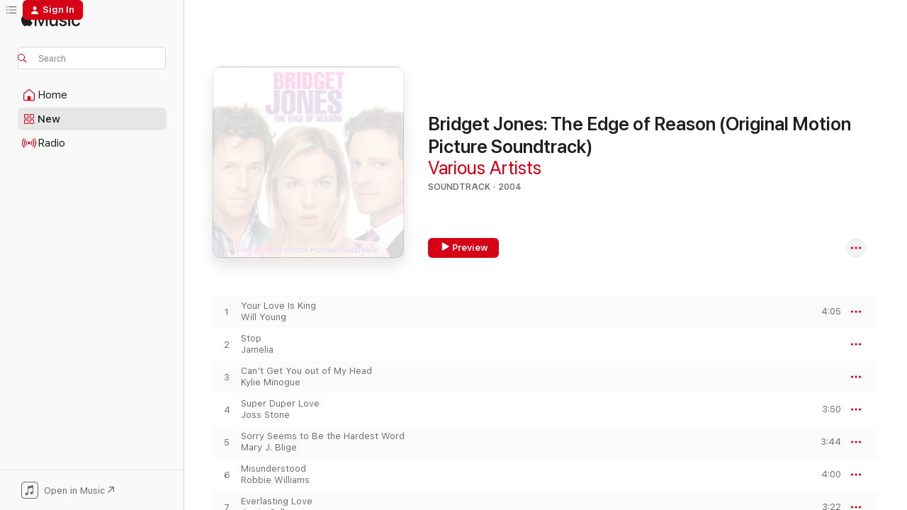

--- FILE ---
content_type: text/html
request_url: https://music.apple.com/us/album/bridget-jones-the-edge-of-reason-original-motion/1472020056?at=11l64h&uo=4
body_size: 23305
content:
<!DOCTYPE html>
<html dir="ltr" lang="en-US">
    <head>
        <!-- prettier-ignore -->
        <meta charset="utf-8">
        <!-- prettier-ignore -->
        <meta http-equiv="X-UA-Compatible" content="IE=edge">
        <!-- prettier-ignore -->
        <meta
            name="viewport"
            content="width=device-width,initial-scale=1,interactive-widget=resizes-content"
        >
        <!-- prettier-ignore -->
        <meta name="applicable-device" content="pc,mobile">
        <!-- prettier-ignore -->
        <meta name="referrer" content="strict-origin">
        <!-- prettier-ignore -->
        <link
            rel="apple-touch-icon"
            sizes="180x180"
            href="/assets/favicon/favicon-180.png"
        >
        <!-- prettier-ignore -->
        <link
            rel="icon"
            type="image/png"
            sizes="32x32"
            href="/assets/favicon/favicon-32.png"
        >
        <!-- prettier-ignore -->
        <link
            rel="icon"
            type="image/png"
            sizes="16x16"
            href="/assets/favicon/favicon-16.png"
        >
        <!-- prettier-ignore -->
        <link
            rel="mask-icon"
            href="/assets/favicon/favicon.svg"
            color="#fa233b"
        >
        <!-- prettier-ignore -->
        <link rel="manifest" href="/manifest.json">

        <title>‎Bridget Jones: The Edge of Reason (Original Motion Picture Soundtrack) - Album by Various Artists - Apple Music</title><!-- HEAD_svelte-1cypuwr_START --><link rel="preconnect" href="//www.apple.com/wss/fonts" crossorigin="anonymous"><link rel="stylesheet" href="//www.apple.com/wss/fonts?families=SF+Pro,v4%7CSF+Pro+Icons,v1&amp;display=swap" type="text/css" referrerpolicy="strict-origin-when-cross-origin"><!-- HEAD_svelte-1cypuwr_END --><!-- HEAD_svelte-eg3hvx_START -->    <meta name="description" content="Listen to Bridget Jones: The Edge of Reason (Original Motion Picture Soundtrack) by Various Artists on Apple Music. 2004. 15 Songs. Duration: 44 minutes."> <meta name="keywords" content="listen, Bridget Jones: The Edge of Reason (Original Motion Picture Soundtrack), Various Artists, music, singles, songs, Soundtrack, streaming music, apple music"> <link rel="canonical" href="https://music.apple.com/us/album/bridget-jones-the-edge-of-reason-original-motion/1472020056">   <link rel="alternate" type="application/json+oembed" href="https://music.apple.com/api/oembed?url=https%3A%2F%2Fmusic.apple.com%2Fus%2Falbum%2Fbridget-jones-the-edge-of-reason-original-motion%2F1472020056" title="Bridget Jones: The Edge of Reason (Original Motion Picture Soundtrack) by Various Artists on Apple Music">  <meta name="al:ios:app_store_id" content="1108187390"> <meta name="al:ios:app_name" content="Apple Music"> <meta name="apple:content_id" content="1472020056"> <meta name="apple:title" content="Bridget Jones: The Edge of Reason (Original Motion Picture Soundtrack)"> <meta name="apple:description" content="Listen to Bridget Jones: The Edge of Reason (Original Motion Picture Soundtrack) by Various Artists on Apple Music. 2004. 15 Songs. Duration: 44 minutes.">   <meta property="og:title" content="Bridget Jones: The Edge of Reason (Original Motion Picture Soundtrack) by Various Artists on Apple Music"> <meta property="og:description" content="Album · 2004 · 15 Songs"> <meta property="og:site_name" content="Apple Music - Web Player"> <meta property="og:url" content="https://music.apple.com/us/album/bridget-jones-the-edge-of-reason-original-motion/1472020056"> <meta property="og:image" content="https://is1-ssl.mzstatic.com/image/thumb/Music211/v4/70/1d/03/701d0356-486a-7db4-3e00-c543050f85c6/06UMGIM11474.rgb.jpg/1200x630wp-60.jpg"> <meta property="og:image:secure_url" content="https://is1-ssl.mzstatic.com/image/thumb/Music211/v4/70/1d/03/701d0356-486a-7db4-3e00-c543050f85c6/06UMGIM11474.rgb.jpg/1200x630wp-60.jpg"> <meta property="og:image:alt" content="Bridget Jones: The Edge of Reason (Original Motion Picture Soundtrack) by Various Artists on Apple Music"> <meta property="og:image:width" content="1200"> <meta property="og:image:height" content="630"> <meta property="og:image:type" content="image/jpg"> <meta property="og:type" content="music.album"> <meta property="og:locale" content="en_US">  <meta property="music:song_count" content="15"> <meta property="music:song" content="https://music.apple.com/us/song/your-love-is-king/1472020066"> <meta property="music:song:preview_url:secure_url" content="https://music.apple.com/us/song/your-love-is-king/1472020066"> <meta property="music:song:disc" content="1"> <meta property="music:song:duration" content="PT4M5S"> <meta property="music:song:track" content="1">  <meta property="music:song" content="https://music.apple.com/us/song/stop/1472020556"> <meta property="music:song:preview_url:secure_url" content="https://music.apple.com/us/song/stop/1472020556"> <meta property="music:song:disc" content="1">  <meta property="music:song:track" content="2">  <meta property="music:song" content="https://music.apple.com/us/song/cant-get-you-out-of-my-head/1472020560"> <meta property="music:song:preview_url:secure_url" content="https://music.apple.com/us/song/cant-get-you-out-of-my-head/1472020560"> <meta property="music:song:disc" content="1">  <meta property="music:song:track" content="3">  <meta property="music:song" content="https://music.apple.com/us/song/super-duper-love/1472020575"> <meta property="music:song:preview_url:secure_url" content="https://music.apple.com/us/song/super-duper-love/1472020575"> <meta property="music:song:disc" content="1"> <meta property="music:song:duration" content="PT3M50S"> <meta property="music:song:track" content="4">  <meta property="music:song" content="https://music.apple.com/us/song/sorry-seems-to-be-the-hardest-word/1472020901"> <meta property="music:song:preview_url:secure_url" content="https://music.apple.com/us/song/sorry-seems-to-be-the-hardest-word/1472020901"> <meta property="music:song:disc" content="1"> <meta property="music:song:duration" content="PT3M44S"> <meta property="music:song:track" content="5">  <meta property="music:song" content="https://music.apple.com/us/song/misunderstood/1472021069"> <meta property="music:song:preview_url:secure_url" content="https://music.apple.com/us/song/misunderstood/1472021069"> <meta property="music:song:disc" content="1"> <meta property="music:song:duration" content="PT4M"> <meta property="music:song:track" content="6">  <meta property="music:song" content="https://music.apple.com/us/song/everlasting-love/1472021076"> <meta property="music:song:preview_url:secure_url" content="https://music.apple.com/us/song/everlasting-love/1472021076"> <meta property="music:song:disc" content="1"> <meta property="music:song:duration" content="PT3M22S"> <meta property="music:song:track" content="7">  <meta property="music:song" content="https://music.apple.com/us/song/crazy-in-love/1472021081"> <meta property="music:song:preview_url:secure_url" content="https://music.apple.com/us/song/crazy-in-love/1472021081"> <meta property="music:song:disc" content="1">  <meta property="music:song:track" content="8">  <meta property="music:song" content="https://music.apple.com/us/song/i-eat-dinner-when-the-hungers-over-feat-dido/1472021087"> <meta property="music:song:preview_url:secure_url" content="https://music.apple.com/us/song/i-eat-dinner-when-the-hungers-over-feat-dido/1472021087"> <meta property="music:song:disc" content="1"> <meta property="music:song:duration" content="PT5M39S"> <meta property="music:song:track" content="9">  <meta property="music:song" content="https://music.apple.com/us/song/im-not-in-love/1472021092"> <meta property="music:song:preview_url:secure_url" content="https://music.apple.com/us/song/im-not-in-love/1472021092"> <meta property="music:song:disc" content="1"> <meta property="music:song:duration" content="PT6M2S"> <meta property="music:song:track" content="10">  <meta property="music:song" content="https://music.apple.com/us/song/nobody-does-it-better/1472021458"> <meta property="music:song:preview_url:secure_url" content="https://music.apple.com/us/song/nobody-does-it-better/1472021458"> <meta property="music:song:disc" content="1"> <meta property="music:song:duration" content="PT3M43S"> <meta property="music:song:track" content="11">  <meta property="music:song" content="https://music.apple.com/us/song/i-believe-in-a-thing-called-love/1472021465"> <meta property="music:song:preview_url:secure_url" content="https://music.apple.com/us/song/i-believe-in-a-thing-called-love/1472021465"> <meta property="music:song:disc" content="1"> <meta property="music:song:duration" content="PT3M36S"> <meta property="music:song:track" content="12">  <meta property="music:song" content="https://music.apple.com/us/song/lovin-you/1472021475"> <meta property="music:song:preview_url:secure_url" content="https://music.apple.com/us/song/lovin-you/1472021475"> <meta property="music:song:disc" content="1">  <meta property="music:song:track" content="13">  <meta property="music:song" content="https://music.apple.com/us/song/well-be-together-feat-annie-lennox/1472021478"> <meta property="music:song:preview_url:secure_url" content="https://music.apple.com/us/song/well-be-together-feat-annie-lennox/1472021478"> <meta property="music:song:disc" content="1"> <meta property="music:song:duration" content="PT3M53S"> <meta property="music:song:track" content="14">  <meta property="music:song" content="https://music.apple.com/us/song/bridgets-theme/1472021481"> <meta property="music:song:preview_url:secure_url" content="https://music.apple.com/us/song/bridgets-theme/1472021481"> <meta property="music:song:disc" content="1"> <meta property="music:song:duration" content="PT2M11S"> <meta property="music:song:track" content="15">    <meta property="music:release_date" content="2004-11-19T00:00:00.000Z">   <meta name="twitter:title" content="Bridget Jones: The Edge of Reason (Original Motion Picture Soundtrack) by Various Artists on Apple Music"> <meta name="twitter:description" content="Album · 2004 · 15 Songs"> <meta name="twitter:site" content="@AppleMusic"> <meta name="twitter:image" content="https://is1-ssl.mzstatic.com/image/thumb/Music211/v4/70/1d/03/701d0356-486a-7db4-3e00-c543050f85c6/06UMGIM11474.rgb.jpg/600x600bf-60.jpg"> <meta name="twitter:image:alt" content="Bridget Jones: The Edge of Reason (Original Motion Picture Soundtrack) by Various Artists on Apple Music"> <meta name="twitter:card" content="summary">       <!-- HTML_TAG_START -->
                <script id=schema:music-album type="application/ld+json">
                    {"@context":"http://schema.org","@type":"MusicAlbum","name":"Bridget Jones: The Edge of Reason (Original Motion Picture Soundtrack)","description":"Listen to Bridget Jones: The Edge of Reason (Original Motion Picture Soundtrack) by Various Artists on Apple Music. 2004. 15 Songs. Duration: 44 minutes.","citation":[{"@type":"MusicAlbum","image":"https://is1-ssl.mzstatic.com/image/thumb/Music/8c/e5/a7/mzi.zghcvyhe.jpg/1200x630bb.jpg","url":"https://music.apple.com/us/album/sweet-november-music-from-the-motion-picture/441173630","name":"Sweet November (Music from the Motion Picture)"},{"@type":"MusicAlbum","image":"https://is1-ssl.mzstatic.com/image/thumb/Music125/v4/a0/bc/38/a0bc38cb-f535-7421-0d6a-dcf3bc481656/mzi.zgqhhwig.jpg/1200x630bb.jpg","url":"https://music.apple.com/us/album/the-best-of-ally-mcbeal-the-songs-of-vonda/333083086","name":"The Best of Ally McBeal: The Songs of Vonda Shepard (Music from the Television Series)"}],"tracks":[{"@type":"MusicRecording","name":"Your Love Is King","duration":"PT4M5S","url":"https://music.apple.com/us/song/your-love-is-king/1472020066","offers":{"@type":"Offer","category":"free","price":0},"audio":{"@type":"AudioObject","potentialAction":{"@type":"ListenAction","expectsAcceptanceOf":{"@type":"Offer","category":"free"},"target":{"@type":"EntryPoint","actionPlatform":"https://music.apple.com/us/song/your-love-is-king/1472020066"}},"name":"Your Love Is King","contentUrl":"https://audio-ssl.itunes.apple.com/itunes-assets/AudioPreview211/v4/cd/2e/c0/cd2ec0d5-1a70-4385-29b0-e80cef639445/mzaf_8909506538976777163.plus.aac.ep.m4a","duration":"PT4M5S","uploadDate":"2004-11-08","thumbnailUrl":"https://is1-ssl.mzstatic.com/image/thumb/Music211/v4/70/1d/03/701d0356-486a-7db4-3e00-c543050f85c6/06UMGIM11474.rgb.jpg/1200x630bb.jpg"}},{"@type":"MusicRecording","name":"Stop","url":"https://music.apple.com/us/song/stop/1472020556","offers":{"@type":"Offer","category":"free","price":0},"audio":{"@type":"AudioObject","potentialAction":{"@type":"ListenAction","expectsAcceptanceOf":{"@type":"Offer","category":"free"},"target":{"@type":"EntryPoint","actionPlatform":"https://music.apple.com/us/song/stop/1472020556"}},"name":"Stop","contentUrl":"https://audio-ssl.itunes.apple.com/itunes-assets/AudioPreview221/v4/31/03/b4/3103b4ab-a3ba-bce4-e618-79cf1050598c/mzaf_4184392983887602170.plus.aac.ep.m4a","uploadDate":"2004-10-29","thumbnailUrl":"https://is1-ssl.mzstatic.com/image/thumb/Music211/v4/70/1d/03/701d0356-486a-7db4-3e00-c543050f85c6/06UMGIM11474.rgb.jpg/1200x630bb.jpg"}},{"@type":"MusicRecording","name":"Can't Get You out of My Head","url":"https://music.apple.com/us/song/cant-get-you-out-of-my-head/1472020560","offers":{"@type":"Offer","category":"free","price":0},"audio":{"@type":"AudioObject","potentialAction":{"@type":"ListenAction","expectsAcceptanceOf":{"@type":"Offer","category":"free"},"target":{"@type":"EntryPoint","actionPlatform":"https://music.apple.com/us/song/cant-get-you-out-of-my-head/1472020560"}},"name":"Can't Get You out of My Head","contentUrl":"https://audio-ssl.itunes.apple.com/itunes-assets/AudioPreview221/v4/5c/5e/7d/5c5e7d65-66e0-a712-29d2-c7d0efa85124/mzaf_7352226470111308161.plus.aac.ep.m4a","uploadDate":"2001-09-08","thumbnailUrl":"https://is1-ssl.mzstatic.com/image/thumb/Music211/v4/70/1d/03/701d0356-486a-7db4-3e00-c543050f85c6/06UMGIM11474.rgb.jpg/1200x630bb.jpg"}},{"@type":"MusicRecording","name":"Super Duper Love","duration":"PT3M50S","url":"https://music.apple.com/us/song/super-duper-love/1472020575","offers":{"@type":"Offer","category":"free","price":0},"audio":{"@type":"AudioObject","potentialAction":{"@type":"ListenAction","expectsAcceptanceOf":{"@type":"Offer","category":"free"},"target":{"@type":"EntryPoint","actionPlatform":"https://music.apple.com/us/song/super-duper-love/1472020575"}},"name":"Super Duper Love","contentUrl":"https://audio-ssl.itunes.apple.com/itunes-assets/AudioPreview211/v4/00/10/65/0010659c-673b-edda-db7c-733345db200f/mzaf_11348937773990443097.plus.aac.ep.m4a","duration":"PT3M50S","uploadDate":"2003-10-07","thumbnailUrl":"https://is1-ssl.mzstatic.com/image/thumb/Music211/v4/70/1d/03/701d0356-486a-7db4-3e00-c543050f85c6/06UMGIM11474.rgb.jpg/1200x630bb.jpg"}},{"@type":"MusicRecording","name":"Sorry Seems to Be the Hardest Word","duration":"PT3M44S","url":"https://music.apple.com/us/song/sorry-seems-to-be-the-hardest-word/1472020901","offers":{"@type":"Offer","category":"free","price":0},"audio":{"@type":"AudioObject","potentialAction":{"@type":"ListenAction","expectsAcceptanceOf":{"@type":"Offer","category":"free"},"target":{"@type":"EntryPoint","actionPlatform":"https://music.apple.com/us/song/sorry-seems-to-be-the-hardest-word/1472020901"}},"name":"Sorry Seems to Be the Hardest Word","contentUrl":"https://audio-ssl.itunes.apple.com/itunes-assets/AudioPreview221/v4/d9/1c/ce/d91cce2c-e520-6bf5-7f20-d7a9a54a81af/mzaf_4160864690402704200.plus.aac.ep.m4a","duration":"PT3M44S","uploadDate":"2004-11-08","thumbnailUrl":"https://is1-ssl.mzstatic.com/image/thumb/Music211/v4/70/1d/03/701d0356-486a-7db4-3e00-c543050f85c6/06UMGIM11474.rgb.jpg/1200x630bb.jpg"}},{"@type":"MusicRecording","name":"Misunderstood","duration":"PT4M","url":"https://music.apple.com/us/song/misunderstood/1472021069","offers":{"@type":"Offer","category":"free","price":0},"audio":{"@type":"AudioObject","potentialAction":{"@type":"ListenAction","expectsAcceptanceOf":{"@type":"Offer","category":"free"},"target":{"@type":"EntryPoint","actionPlatform":"https://music.apple.com/us/song/misunderstood/1472021069"}},"name":"Misunderstood","contentUrl":"https://audio-ssl.itunes.apple.com/itunes-assets/AudioPreview221/v4/67/fb/fc/67fbfcd0-2857-e3bf-8218-c81defc6310c/mzaf_9370755338702590643.plus.aac.ep.m4a","duration":"PT4M","uploadDate":"2004-10-18","thumbnailUrl":"https://is1-ssl.mzstatic.com/image/thumb/Music211/v4/70/1d/03/701d0356-486a-7db4-3e00-c543050f85c6/06UMGIM11474.rgb.jpg/1200x630bb.jpg"}},{"@type":"MusicRecording","name":"Everlasting Love","duration":"PT3M22S","url":"https://music.apple.com/us/song/everlasting-love/1472021076","offers":{"@type":"Offer","category":"free","price":0},"audio":{"@type":"AudioObject","potentialAction":{"@type":"ListenAction","expectsAcceptanceOf":{"@type":"Offer","category":"free"},"target":{"@type":"EntryPoint","actionPlatform":"https://music.apple.com/us/song/everlasting-love/1472021076"}},"name":"Everlasting Love","contentUrl":"https://audio-ssl.itunes.apple.com/itunes-assets/AudioPreview211/v4/fb/94/cd/fb94cd89-7b92-d914-77e3-0b6b59ef6bcd/mzaf_7529991848552752276.plus.aac.ep.m4a","duration":"PT3M22S","uploadDate":"2003-10-20","thumbnailUrl":"https://is1-ssl.mzstatic.com/image/thumb/Music211/v4/70/1d/03/701d0356-486a-7db4-3e00-c543050f85c6/06UMGIM11474.rgb.jpg/1200x630bb.jpg"}},{"@type":"MusicRecording","name":"Crazy in Love","url":"https://music.apple.com/us/song/crazy-in-love/1472021081","offers":{"@type":"Offer","category":"free","price":0},"audio":{"@type":"AudioObject","potentialAction":{"@type":"ListenAction","expectsAcceptanceOf":{"@type":"Offer","category":"free"},"target":{"@type":"EntryPoint","actionPlatform":"https://music.apple.com/us/song/crazy-in-love/1472021081"}},"name":"Crazy in Love","contentUrl":"https://audio-ssl.itunes.apple.com/itunes-assets/AudioPreview221/v4/1c/25/51/1c255149-7529-6ab9-2dc1-b81001ed4d7f/mzaf_6033248516228483045.plus.aac.ep.m4a","uploadDate":"2003-05-14","thumbnailUrl":"https://is1-ssl.mzstatic.com/image/thumb/Music211/v4/70/1d/03/701d0356-486a-7db4-3e00-c543050f85c6/06UMGIM11474.rgb.jpg/1200x630bb.jpg"}},{"@type":"MusicRecording","name":"I Eat Dinner (When the Hunger's Over) [feat. Dido]","duration":"PT5M39S","url":"https://music.apple.com/us/song/i-eat-dinner-when-the-hungers-over-feat-dido/1472021087","offers":{"@type":"Offer","category":"free","price":0},"audio":{"@type":"AudioObject","potentialAction":{"@type":"ListenAction","expectsAcceptanceOf":{"@type":"Offer","category":"free"},"target":{"@type":"EntryPoint","actionPlatform":"https://music.apple.com/us/song/i-eat-dinner-when-the-hungers-over-feat-dido/1472021087"}},"name":"I Eat Dinner (When the Hunger's Over) [feat. Dido]","contentUrl":"https://audio-ssl.itunes.apple.com/itunes-assets/AudioPreview211/v4/56/7a/5b/567a5b93-21c0-ae0c-001d-a25bedf1d017/mzaf_6202877124872491149.plus.aac.ep.m4a","duration":"PT5M39S","uploadDate":"2004-11-08","thumbnailUrl":"https://is1-ssl.mzstatic.com/image/thumb/Music211/v4/70/1d/03/701d0356-486a-7db4-3e00-c543050f85c6/06UMGIM11474.rgb.jpg/1200x630bb.jpg"}},{"@type":"MusicRecording","name":"I'm Not in Love","duration":"PT6M2S","url":"https://music.apple.com/us/song/im-not-in-love/1472021092","offers":{"@type":"Offer","category":"free","price":0},"audio":{"@type":"AudioObject","potentialAction":{"@type":"ListenAction","expectsAcceptanceOf":{"@type":"Offer","category":"free"},"target":{"@type":"EntryPoint","actionPlatform":"https://music.apple.com/us/song/im-not-in-love/1472021092"}},"name":"I'm Not in Love","contentUrl":"https://audio-ssl.itunes.apple.com/itunes-assets/AudioPreview221/v4/4f/74/f5/4f74f556-df49-23bb-26ea-b1fb7137b12c/mzaf_11245943781763289578.plus.aac.ep.m4a","duration":"PT6M2S","uploadDate":"1975-03-01","thumbnailUrl":"https://is1-ssl.mzstatic.com/image/thumb/Music211/v4/70/1d/03/701d0356-486a-7db4-3e00-c543050f85c6/06UMGIM11474.rgb.jpg/1200x630bb.jpg"}},{"@type":"MusicRecording","name":"Nobody Does It Better","duration":"PT3M43S","url":"https://music.apple.com/us/song/nobody-does-it-better/1472021458","offers":{"@type":"Offer","category":"free","price":0},"audio":{"@type":"AudioObject","potentialAction":{"@type":"ListenAction","expectsAcceptanceOf":{"@type":"Offer","category":"free"},"target":{"@type":"EntryPoint","actionPlatform":"https://music.apple.com/us/song/nobody-does-it-better/1472021458"}},"name":"Nobody Does It Better","contentUrl":"https://audio-ssl.itunes.apple.com/itunes-assets/AudioPreview221/v4/e4/c1/36/e4c136c9-bc36-d3f6-4200-7a3bec442d74/mzaf_12596599060915169555.plus.aac.ep.m4a","duration":"PT3M43S","uploadDate":"1977-01-01","thumbnailUrl":"https://is1-ssl.mzstatic.com/image/thumb/Music211/v4/70/1d/03/701d0356-486a-7db4-3e00-c543050f85c6/06UMGIM11474.rgb.jpg/1200x630bb.jpg"}},{"@type":"MusicRecording","name":"I Believe in a Thing Called Love","duration":"PT3M36S","url":"https://music.apple.com/us/song/i-believe-in-a-thing-called-love/1472021465","offers":{"@type":"Offer","category":"free","price":0},"audio":{"@type":"AudioObject","potentialAction":{"@type":"ListenAction","expectsAcceptanceOf":{"@type":"Offer","category":"free"},"target":{"@type":"EntryPoint","actionPlatform":"https://music.apple.com/us/song/i-believe-in-a-thing-called-love/1472021465"}},"name":"I Believe in a Thing Called Love","contentUrl":"https://audio-ssl.itunes.apple.com/itunes-assets/AudioPreview221/v4/1b/de/1a/1bde1a7c-bf53-3d17-bb89-9c9a1465de9f/mzaf_6057615608334789732.plus.aac.ep.m4a","duration":"PT3M36S","uploadDate":"2003-07-07","thumbnailUrl":"https://is1-ssl.mzstatic.com/image/thumb/Music211/v4/70/1d/03/701d0356-486a-7db4-3e00-c543050f85c6/06UMGIM11474.rgb.jpg/1200x630bb.jpg"}},{"@type":"MusicRecording","name":"Lovin' You","url":"https://music.apple.com/us/song/lovin-you/1472021475","offers":{"@type":"Offer","category":"free","price":0},"audio":{"@type":"AudioObject","potentialAction":{"@type":"ListenAction","expectsAcceptanceOf":{"@type":"Offer","category":"free"},"target":{"@type":"EntryPoint","actionPlatform":"https://music.apple.com/us/song/lovin-you/1472021475"}},"name":"Lovin' You","contentUrl":"https://audio-ssl.itunes.apple.com/itunes-assets/AudioPreview211/v4/17/71/5a/17715a1a-5110-c17a-9346-a93490d15071/mzaf_6071750704501150441.plus.aac.ep.m4a","uploadDate":"2001-09-17","thumbnailUrl":"https://is1-ssl.mzstatic.com/image/thumb/Music211/v4/70/1d/03/701d0356-486a-7db4-3e00-c543050f85c6/06UMGIM11474.rgb.jpg/1200x630bb.jpg"}},{"@type":"MusicRecording","name":"We'll Be Together (feat. Annie Lennox)","duration":"PT3M53S","url":"https://music.apple.com/us/song/well-be-together-feat-annie-lennox/1472021478","offers":{"@type":"Offer","category":"free","price":0},"audio":{"@type":"AudioObject","potentialAction":{"@type":"ListenAction","expectsAcceptanceOf":{"@type":"Offer","category":"free"},"target":{"@type":"EntryPoint","actionPlatform":"https://music.apple.com/us/song/well-be-together-feat-annie-lennox/1472021478"}},"name":"We'll Be Together (feat. Annie Lennox)","contentUrl":"https://audio-ssl.itunes.apple.com/itunes-assets/AudioPreview221/v4/5b/cb/15/5bcb159c-119d-4600-5604-e376497f9ba9/mzaf_1732048451232787429.plus.aac.ep.m4a","duration":"PT3M53S","uploadDate":"2004-11-08","thumbnailUrl":"https://is1-ssl.mzstatic.com/image/thumb/Music211/v4/70/1d/03/701d0356-486a-7db4-3e00-c543050f85c6/06UMGIM11474.rgb.jpg/1200x630bb.jpg"}},{"@type":"MusicRecording","name":"Bridget's Theme","duration":"PT2M11S","url":"https://music.apple.com/us/song/bridgets-theme/1472021481","offers":{"@type":"Offer","category":"free","price":0},"audio":{"@type":"AudioObject","potentialAction":{"@type":"ListenAction","expectsAcceptanceOf":{"@type":"Offer","category":"free"},"target":{"@type":"EntryPoint","actionPlatform":"https://music.apple.com/us/song/bridgets-theme/1472021481"}},"name":"Bridget's Theme","contentUrl":"https://audio-ssl.itunes.apple.com/itunes-assets/AudioPreview221/v4/c2/b4/b4/c2b4b404-8ae5-9ed3-2f51-2e032bef0389/mzaf_10215310415710762679.plus.aac.p.m4a","duration":"PT2M11S","uploadDate":"2004-11-08","thumbnailUrl":"https://is1-ssl.mzstatic.com/image/thumb/Music211/v4/70/1d/03/701d0356-486a-7db4-3e00-c543050f85c6/06UMGIM11474.rgb.jpg/1200x630bb.jpg"}}],"workExample":[{"@type":"MusicRecording","name":"Your Love Is King","duration":"PT4M5S","url":"https://music.apple.com/us/song/your-love-is-king/1472020066","offers":{"@type":"Offer","category":"free","price":0},"audio":{"@type":"AudioObject","potentialAction":{"@type":"ListenAction","expectsAcceptanceOf":{"@type":"Offer","category":"free"},"target":{"@type":"EntryPoint","actionPlatform":"https://music.apple.com/us/song/your-love-is-king/1472020066"}},"name":"Your Love Is King","contentUrl":"https://audio-ssl.itunes.apple.com/itunes-assets/AudioPreview211/v4/cd/2e/c0/cd2ec0d5-1a70-4385-29b0-e80cef639445/mzaf_8909506538976777163.plus.aac.ep.m4a","duration":"PT4M5S","uploadDate":"2004-11-08","thumbnailUrl":"https://is1-ssl.mzstatic.com/image/thumb/Music211/v4/70/1d/03/701d0356-486a-7db4-3e00-c543050f85c6/06UMGIM11474.rgb.jpg/1200x630bb.jpg"}},{"@type":"MusicRecording","name":"Stop","url":"https://music.apple.com/us/song/stop/1472020556","offers":{"@type":"Offer","category":"free","price":0},"audio":{"@type":"AudioObject","potentialAction":{"@type":"ListenAction","expectsAcceptanceOf":{"@type":"Offer","category":"free"},"target":{"@type":"EntryPoint","actionPlatform":"https://music.apple.com/us/song/stop/1472020556"}},"name":"Stop","contentUrl":"https://audio-ssl.itunes.apple.com/itunes-assets/AudioPreview221/v4/31/03/b4/3103b4ab-a3ba-bce4-e618-79cf1050598c/mzaf_4184392983887602170.plus.aac.ep.m4a","uploadDate":"2004-10-29","thumbnailUrl":"https://is1-ssl.mzstatic.com/image/thumb/Music211/v4/70/1d/03/701d0356-486a-7db4-3e00-c543050f85c6/06UMGIM11474.rgb.jpg/1200x630bb.jpg"}},{"@type":"MusicRecording","name":"Can't Get You out of My Head","url":"https://music.apple.com/us/song/cant-get-you-out-of-my-head/1472020560","offers":{"@type":"Offer","category":"free","price":0},"audio":{"@type":"AudioObject","potentialAction":{"@type":"ListenAction","expectsAcceptanceOf":{"@type":"Offer","category":"free"},"target":{"@type":"EntryPoint","actionPlatform":"https://music.apple.com/us/song/cant-get-you-out-of-my-head/1472020560"}},"name":"Can't Get You out of My Head","contentUrl":"https://audio-ssl.itunes.apple.com/itunes-assets/AudioPreview221/v4/5c/5e/7d/5c5e7d65-66e0-a712-29d2-c7d0efa85124/mzaf_7352226470111308161.plus.aac.ep.m4a","uploadDate":"2001-09-08","thumbnailUrl":"https://is1-ssl.mzstatic.com/image/thumb/Music211/v4/70/1d/03/701d0356-486a-7db4-3e00-c543050f85c6/06UMGIM11474.rgb.jpg/1200x630bb.jpg"}},{"@type":"MusicRecording","name":"Super Duper Love","duration":"PT3M50S","url":"https://music.apple.com/us/song/super-duper-love/1472020575","offers":{"@type":"Offer","category":"free","price":0},"audio":{"@type":"AudioObject","potentialAction":{"@type":"ListenAction","expectsAcceptanceOf":{"@type":"Offer","category":"free"},"target":{"@type":"EntryPoint","actionPlatform":"https://music.apple.com/us/song/super-duper-love/1472020575"}},"name":"Super Duper Love","contentUrl":"https://audio-ssl.itunes.apple.com/itunes-assets/AudioPreview211/v4/00/10/65/0010659c-673b-edda-db7c-733345db200f/mzaf_11348937773990443097.plus.aac.ep.m4a","duration":"PT3M50S","uploadDate":"2003-10-07","thumbnailUrl":"https://is1-ssl.mzstatic.com/image/thumb/Music211/v4/70/1d/03/701d0356-486a-7db4-3e00-c543050f85c6/06UMGIM11474.rgb.jpg/1200x630bb.jpg"}},{"@type":"MusicRecording","name":"Sorry Seems to Be the Hardest Word","duration":"PT3M44S","url":"https://music.apple.com/us/song/sorry-seems-to-be-the-hardest-word/1472020901","offers":{"@type":"Offer","category":"free","price":0},"audio":{"@type":"AudioObject","potentialAction":{"@type":"ListenAction","expectsAcceptanceOf":{"@type":"Offer","category":"free"},"target":{"@type":"EntryPoint","actionPlatform":"https://music.apple.com/us/song/sorry-seems-to-be-the-hardest-word/1472020901"}},"name":"Sorry Seems to Be the Hardest Word","contentUrl":"https://audio-ssl.itunes.apple.com/itunes-assets/AudioPreview221/v4/d9/1c/ce/d91cce2c-e520-6bf5-7f20-d7a9a54a81af/mzaf_4160864690402704200.plus.aac.ep.m4a","duration":"PT3M44S","uploadDate":"2004-11-08","thumbnailUrl":"https://is1-ssl.mzstatic.com/image/thumb/Music211/v4/70/1d/03/701d0356-486a-7db4-3e00-c543050f85c6/06UMGIM11474.rgb.jpg/1200x630bb.jpg"}},{"@type":"MusicRecording","name":"Misunderstood","duration":"PT4M","url":"https://music.apple.com/us/song/misunderstood/1472021069","offers":{"@type":"Offer","category":"free","price":0},"audio":{"@type":"AudioObject","potentialAction":{"@type":"ListenAction","expectsAcceptanceOf":{"@type":"Offer","category":"free"},"target":{"@type":"EntryPoint","actionPlatform":"https://music.apple.com/us/song/misunderstood/1472021069"}},"name":"Misunderstood","contentUrl":"https://audio-ssl.itunes.apple.com/itunes-assets/AudioPreview221/v4/67/fb/fc/67fbfcd0-2857-e3bf-8218-c81defc6310c/mzaf_9370755338702590643.plus.aac.ep.m4a","duration":"PT4M","uploadDate":"2004-10-18","thumbnailUrl":"https://is1-ssl.mzstatic.com/image/thumb/Music211/v4/70/1d/03/701d0356-486a-7db4-3e00-c543050f85c6/06UMGIM11474.rgb.jpg/1200x630bb.jpg"}},{"@type":"MusicRecording","name":"Everlasting Love","duration":"PT3M22S","url":"https://music.apple.com/us/song/everlasting-love/1472021076","offers":{"@type":"Offer","category":"free","price":0},"audio":{"@type":"AudioObject","potentialAction":{"@type":"ListenAction","expectsAcceptanceOf":{"@type":"Offer","category":"free"},"target":{"@type":"EntryPoint","actionPlatform":"https://music.apple.com/us/song/everlasting-love/1472021076"}},"name":"Everlasting Love","contentUrl":"https://audio-ssl.itunes.apple.com/itunes-assets/AudioPreview211/v4/fb/94/cd/fb94cd89-7b92-d914-77e3-0b6b59ef6bcd/mzaf_7529991848552752276.plus.aac.ep.m4a","duration":"PT3M22S","uploadDate":"2003-10-20","thumbnailUrl":"https://is1-ssl.mzstatic.com/image/thumb/Music211/v4/70/1d/03/701d0356-486a-7db4-3e00-c543050f85c6/06UMGIM11474.rgb.jpg/1200x630bb.jpg"}},{"@type":"MusicRecording","name":"Crazy in Love","url":"https://music.apple.com/us/song/crazy-in-love/1472021081","offers":{"@type":"Offer","category":"free","price":0},"audio":{"@type":"AudioObject","potentialAction":{"@type":"ListenAction","expectsAcceptanceOf":{"@type":"Offer","category":"free"},"target":{"@type":"EntryPoint","actionPlatform":"https://music.apple.com/us/song/crazy-in-love/1472021081"}},"name":"Crazy in Love","contentUrl":"https://audio-ssl.itunes.apple.com/itunes-assets/AudioPreview221/v4/1c/25/51/1c255149-7529-6ab9-2dc1-b81001ed4d7f/mzaf_6033248516228483045.plus.aac.ep.m4a","uploadDate":"2003-05-14","thumbnailUrl":"https://is1-ssl.mzstatic.com/image/thumb/Music211/v4/70/1d/03/701d0356-486a-7db4-3e00-c543050f85c6/06UMGIM11474.rgb.jpg/1200x630bb.jpg"}},{"@type":"MusicRecording","name":"I Eat Dinner (When the Hunger's Over) [feat. Dido]","duration":"PT5M39S","url":"https://music.apple.com/us/song/i-eat-dinner-when-the-hungers-over-feat-dido/1472021087","offers":{"@type":"Offer","category":"free","price":0},"audio":{"@type":"AudioObject","potentialAction":{"@type":"ListenAction","expectsAcceptanceOf":{"@type":"Offer","category":"free"},"target":{"@type":"EntryPoint","actionPlatform":"https://music.apple.com/us/song/i-eat-dinner-when-the-hungers-over-feat-dido/1472021087"}},"name":"I Eat Dinner (When the Hunger's Over) [feat. Dido]","contentUrl":"https://audio-ssl.itunes.apple.com/itunes-assets/AudioPreview211/v4/56/7a/5b/567a5b93-21c0-ae0c-001d-a25bedf1d017/mzaf_6202877124872491149.plus.aac.ep.m4a","duration":"PT5M39S","uploadDate":"2004-11-08","thumbnailUrl":"https://is1-ssl.mzstatic.com/image/thumb/Music211/v4/70/1d/03/701d0356-486a-7db4-3e00-c543050f85c6/06UMGIM11474.rgb.jpg/1200x630bb.jpg"}},{"@type":"MusicRecording","name":"I'm Not in Love","duration":"PT6M2S","url":"https://music.apple.com/us/song/im-not-in-love/1472021092","offers":{"@type":"Offer","category":"free","price":0},"audio":{"@type":"AudioObject","potentialAction":{"@type":"ListenAction","expectsAcceptanceOf":{"@type":"Offer","category":"free"},"target":{"@type":"EntryPoint","actionPlatform":"https://music.apple.com/us/song/im-not-in-love/1472021092"}},"name":"I'm Not in Love","contentUrl":"https://audio-ssl.itunes.apple.com/itunes-assets/AudioPreview221/v4/4f/74/f5/4f74f556-df49-23bb-26ea-b1fb7137b12c/mzaf_11245943781763289578.plus.aac.ep.m4a","duration":"PT6M2S","uploadDate":"1975-03-01","thumbnailUrl":"https://is1-ssl.mzstatic.com/image/thumb/Music211/v4/70/1d/03/701d0356-486a-7db4-3e00-c543050f85c6/06UMGIM11474.rgb.jpg/1200x630bb.jpg"}},{"@type":"MusicRecording","name":"Nobody Does It Better","duration":"PT3M43S","url":"https://music.apple.com/us/song/nobody-does-it-better/1472021458","offers":{"@type":"Offer","category":"free","price":0},"audio":{"@type":"AudioObject","potentialAction":{"@type":"ListenAction","expectsAcceptanceOf":{"@type":"Offer","category":"free"},"target":{"@type":"EntryPoint","actionPlatform":"https://music.apple.com/us/song/nobody-does-it-better/1472021458"}},"name":"Nobody Does It Better","contentUrl":"https://audio-ssl.itunes.apple.com/itunes-assets/AudioPreview221/v4/e4/c1/36/e4c136c9-bc36-d3f6-4200-7a3bec442d74/mzaf_12596599060915169555.plus.aac.ep.m4a","duration":"PT3M43S","uploadDate":"1977-01-01","thumbnailUrl":"https://is1-ssl.mzstatic.com/image/thumb/Music211/v4/70/1d/03/701d0356-486a-7db4-3e00-c543050f85c6/06UMGIM11474.rgb.jpg/1200x630bb.jpg"}},{"@type":"MusicRecording","name":"I Believe in a Thing Called Love","duration":"PT3M36S","url":"https://music.apple.com/us/song/i-believe-in-a-thing-called-love/1472021465","offers":{"@type":"Offer","category":"free","price":0},"audio":{"@type":"AudioObject","potentialAction":{"@type":"ListenAction","expectsAcceptanceOf":{"@type":"Offer","category":"free"},"target":{"@type":"EntryPoint","actionPlatform":"https://music.apple.com/us/song/i-believe-in-a-thing-called-love/1472021465"}},"name":"I Believe in a Thing Called Love","contentUrl":"https://audio-ssl.itunes.apple.com/itunes-assets/AudioPreview221/v4/1b/de/1a/1bde1a7c-bf53-3d17-bb89-9c9a1465de9f/mzaf_6057615608334789732.plus.aac.ep.m4a","duration":"PT3M36S","uploadDate":"2003-07-07","thumbnailUrl":"https://is1-ssl.mzstatic.com/image/thumb/Music211/v4/70/1d/03/701d0356-486a-7db4-3e00-c543050f85c6/06UMGIM11474.rgb.jpg/1200x630bb.jpg"}},{"@type":"MusicRecording","name":"Lovin' You","url":"https://music.apple.com/us/song/lovin-you/1472021475","offers":{"@type":"Offer","category":"free","price":0},"audio":{"@type":"AudioObject","potentialAction":{"@type":"ListenAction","expectsAcceptanceOf":{"@type":"Offer","category":"free"},"target":{"@type":"EntryPoint","actionPlatform":"https://music.apple.com/us/song/lovin-you/1472021475"}},"name":"Lovin' You","contentUrl":"https://audio-ssl.itunes.apple.com/itunes-assets/AudioPreview211/v4/17/71/5a/17715a1a-5110-c17a-9346-a93490d15071/mzaf_6071750704501150441.plus.aac.ep.m4a","uploadDate":"2001-09-17","thumbnailUrl":"https://is1-ssl.mzstatic.com/image/thumb/Music211/v4/70/1d/03/701d0356-486a-7db4-3e00-c543050f85c6/06UMGIM11474.rgb.jpg/1200x630bb.jpg"}},{"@type":"MusicRecording","name":"We'll Be Together (feat. Annie Lennox)","duration":"PT3M53S","url":"https://music.apple.com/us/song/well-be-together-feat-annie-lennox/1472021478","offers":{"@type":"Offer","category":"free","price":0},"audio":{"@type":"AudioObject","potentialAction":{"@type":"ListenAction","expectsAcceptanceOf":{"@type":"Offer","category":"free"},"target":{"@type":"EntryPoint","actionPlatform":"https://music.apple.com/us/song/well-be-together-feat-annie-lennox/1472021478"}},"name":"We'll Be Together (feat. Annie Lennox)","contentUrl":"https://audio-ssl.itunes.apple.com/itunes-assets/AudioPreview221/v4/5b/cb/15/5bcb159c-119d-4600-5604-e376497f9ba9/mzaf_1732048451232787429.plus.aac.ep.m4a","duration":"PT3M53S","uploadDate":"2004-11-08","thumbnailUrl":"https://is1-ssl.mzstatic.com/image/thumb/Music211/v4/70/1d/03/701d0356-486a-7db4-3e00-c543050f85c6/06UMGIM11474.rgb.jpg/1200x630bb.jpg"}},{"@type":"MusicRecording","name":"Bridget's Theme","duration":"PT2M11S","url":"https://music.apple.com/us/song/bridgets-theme/1472021481","offers":{"@type":"Offer","category":"free","price":0},"audio":{"@type":"AudioObject","potentialAction":{"@type":"ListenAction","expectsAcceptanceOf":{"@type":"Offer","category":"free"},"target":{"@type":"EntryPoint","actionPlatform":"https://music.apple.com/us/song/bridgets-theme/1472021481"}},"name":"Bridget's Theme","contentUrl":"https://audio-ssl.itunes.apple.com/itunes-assets/AudioPreview221/v4/c2/b4/b4/c2b4b404-8ae5-9ed3-2f51-2e032bef0389/mzaf_10215310415710762679.plus.aac.p.m4a","duration":"PT2M11S","uploadDate":"2004-11-08","thumbnailUrl":"https://is1-ssl.mzstatic.com/image/thumb/Music211/v4/70/1d/03/701d0356-486a-7db4-3e00-c543050f85c6/06UMGIM11474.rgb.jpg/1200x630bb.jpg"}}],"url":"https://music.apple.com/us/album/bridget-jones-the-edge-of-reason-original-motion/1472020056","image":"https://is1-ssl.mzstatic.com/image/thumb/Music211/v4/70/1d/03/701d0356-486a-7db4-3e00-c543050f85c6/06UMGIM11474.rgb.jpg/1200x630bb.jpg","potentialAction":{"@type":"ListenAction","expectsAcceptanceOf":{"@type":"Offer","category":"free"},"target":{"@type":"EntryPoint","actionPlatform":"https://music.apple.com/us/album/bridget-jones-the-edge-of-reason-original-motion/1472020056"}},"genre":["Soundtrack","Music","Pop"],"datePublished":"2004-11-19","byArtist":[]}
                </script>
                <!-- HTML_TAG_END -->    <!-- HEAD_svelte-eg3hvx_END -->
      <script type="module" crossorigin src="/assets/index~90a29058ba.js"></script>
      <link rel="stylesheet" href="/assets/index~fbf29d0525.css">
      <script type="module">import.meta.url;import("_").catch(()=>1);async function* g(){};window.__vite_is_modern_browser=true;</script>
      <script type="module">!function(){if(window.__vite_is_modern_browser)return;console.warn("vite: loading legacy chunks, syntax error above and the same error below should be ignored");var e=document.getElementById("vite-legacy-polyfill"),n=document.createElement("script");n.src=e.src,n.onload=function(){System.import(document.getElementById('vite-legacy-entry').getAttribute('data-src'))},document.body.appendChild(n)}();</script>
    </head>
    <body>
        
        <script
            async
            src="/includes/js-cdn/musickit/v3/amp/musickit.js"
        ></script>
        <script
            type="module"
            async
            src="/includes/js-cdn/musickit/v3/components/musickit-components/musickit-components.esm.js"
        ></script>
        <script
            nomodule
            async
            src="/includes/js-cdn/musickit/v3/components/musickit-components/musickit-components.js"
        ></script>
        <svg style="display: none" xmlns="http://www.w3.org/2000/svg">
            <symbol id="play-circle-fill" viewBox="0 0 60 60">
                <path
                    class="icon-circle-fill__circle"
                    fill="var(--iconCircleFillBG, transparent)"
                    d="M30 60c16.411 0 30-13.617 30-30C60 13.588 46.382 0 29.971 0 13.588 0 .001 13.588.001 30c0 16.383 13.617 30 30 30Z"
                />
                <path
                    fill="var(--iconFillArrow, var(--keyColor, black))"
                    d="M24.411 41.853c-1.41.853-3.028.177-3.028-1.294V19.47c0-1.44 1.735-2.058 3.028-1.294l17.265 10.235a1.89 1.89 0 0 1 0 3.265L24.411 41.853Z"
                />
            </symbol>
        </svg>
        <div class="body-container">
              <div class="app-container svelte-t3vj1e" data-testid="app-container">   <div class="header svelte-rjjbqs" data-testid="header"><nav data-testid="navigation" class="navigation svelte-13li0vp"><div class="navigation__header svelte-13li0vp"><div data-testid="logo" class="logo svelte-1o7dz8w"> <a aria-label="Apple Music" role="img" href="https://music.apple.com/us/home" class="svelte-1o7dz8w"><svg height="20" viewBox="0 0 83 20" width="83" xmlns="http://www.w3.org/2000/svg" class="logo" aria-hidden="true"><path d="M34.752 19.746V6.243h-.088l-5.433 13.503h-2.074L21.711 6.243h-.087v13.503h-2.548V1.399h3.235l5.833 14.621h.1l5.82-14.62h3.248v18.347h-2.56zm16.649 0h-2.586v-2.263h-.062c-.725 1.602-2.061 2.504-4.072 2.504-2.86 0-4.61-1.894-4.61-4.958V6.37h2.698v8.125c0 2.034.95 3.127 2.81 3.127 1.95 0 3.124-1.373 3.124-3.458V6.37H51.4v13.376zm7.394-13.618c3.06 0 5.046 1.73 5.134 4.196h-2.536c-.15-1.296-1.087-2.11-2.598-2.11-1.462 0-2.436.724-2.436 1.793 0 .839.6 1.41 2.023 1.741l2.136.496c2.686.636 3.71 1.704 3.71 3.636 0 2.442-2.236 4.12-5.333 4.12-3.285 0-5.26-1.64-5.509-4.183h2.673c.25 1.398 1.187 2.085 2.836 2.085 1.623 0 2.623-.687 2.623-1.78 0-.865-.487-1.373-1.924-1.704l-2.136-.508c-2.498-.585-3.735-1.806-3.735-3.75 0-2.391 2.049-4.032 5.072-4.032zM66.1 2.836c0-.878.7-1.577 1.561-1.577.862 0 1.55.7 1.55 1.577 0 .864-.688 1.576-1.55 1.576a1.573 1.573 0 0 1-1.56-1.576zm.212 3.534h2.698v13.376h-2.698zm14.089 4.603c-.275-1.424-1.324-2.556-3.085-2.556-2.086 0-3.46 1.767-3.46 4.64 0 2.938 1.386 4.642 3.485 4.642 1.66 0 2.748-.928 3.06-2.48H83C82.713 18.067 80.477 20 77.317 20c-3.76 0-6.208-2.62-6.208-6.942 0-4.247 2.448-6.93 6.183-6.93 3.385 0 5.446 2.213 5.683 4.845h-2.573zM10.824 3.189c-.698.834-1.805 1.496-2.913 1.398-.145-1.128.41-2.33 1.036-3.065C9.644.662 10.848.05 11.835 0c.121 1.178-.336 2.33-1.01 3.19zm.999 1.619c.624.049 2.425.244 3.578 1.98-.096.074-2.137 1.272-2.113 3.79.024 3.01 2.593 4.012 2.617 4.037-.024.074-.407 1.419-1.344 2.812-.817 1.224-1.657 2.422-3.002 2.447-1.297.024-1.73-.783-3.218-.783-1.489 0-1.97.758-3.194.807-1.297.048-2.28-1.297-3.097-2.52C.368 14.908-.904 10.408.825 7.375c.84-1.516 2.377-2.47 4.034-2.495 1.273-.023 2.45.857 3.218.857.769 0 2.137-1.027 3.746-.93z"></path></svg></a>   </div> <div class="search-input-wrapper svelte-nrtdem" data-testid="search-input"><div data-testid="amp-search-input" aria-controls="search-suggestions" aria-expanded="false" aria-haspopup="listbox" aria-owns="search-suggestions" class="search-input-container svelte-rg26q6" tabindex="-1" role=""><div class="flex-container svelte-rg26q6"><form id="search-input-form" class="svelte-rg26q6"><svg height="16" width="16" viewBox="0 0 16 16" class="search-svg" aria-hidden="true"><path d="M11.87 10.835c.018.015.035.03.051.047l3.864 3.863a.735.735 0 1 1-1.04 1.04l-3.863-3.864a.744.744 0 0 1-.047-.051 6.667 6.667 0 1 1 1.035-1.035zM6.667 12a5.333 5.333 0 1 0 0-10.667 5.333 5.333 0 0 0 0 10.667z"></path></svg> <input aria-autocomplete="list" aria-multiline="false" aria-controls="search-suggestions" placeholder="Search" spellcheck="false" autocomplete="off" autocorrect="off" autocapitalize="off" type="text" inputmode="search" class="search-input__text-field svelte-rg26q6" data-testid="search-input__text-field"></form> </div> <div data-testid="search-scope-bar"></div>   </div> </div></div> <div data-testid="navigation-content" class="navigation__content svelte-13li0vp" id="navigation" aria-hidden="false"><div class="navigation__scrollable-container svelte-13li0vp"><div data-testid="navigation-items-primary" class="navigation-items navigation-items--primary svelte-ng61m8"> <ul class="navigation-items__list svelte-ng61m8">  <li class="navigation-item navigation-item__home svelte-1a5yt87" aria-selected="false" data-testid="navigation-item"> <a href="https://music.apple.com/us/home" class="navigation-item__link svelte-1a5yt87" role="button" data-testid="home" aria-pressed="false"><div class="navigation-item__content svelte-zhx7t9"> <span class="navigation-item__icon svelte-zhx7t9"> <svg width="24" height="24" viewBox="0 0 24 24" xmlns="http://www.w3.org/2000/svg" aria-hidden="true"><path d="M5.93 20.16a1.94 1.94 0 0 1-1.43-.502c-.334-.335-.502-.794-.502-1.393v-7.142c0-.362.062-.688.177-.953.123-.264.326-.529.6-.75l6.145-5.157c.176-.141.344-.247.52-.318.176-.07.362-.105.564-.105.194 0 .388.035.565.105.176.07.352.177.52.318l6.146 5.158c.273.23.467.476.59.75.124.264.177.59.177.96v7.134c0 .59-.159 1.058-.503 1.393-.335.335-.811.503-1.428.503H5.929Zm12.14-1.172c.221 0 .406-.07.547-.212a.688.688 0 0 0 .22-.511v-7.142c0-.177-.026-.344-.087-.459a.97.97 0 0 0-.265-.353l-6.154-5.149a.756.756 0 0 0-.177-.115.37.37 0 0 0-.15-.035.37.37 0 0 0-.158.035l-.177.115-6.145 5.15a.982.982 0 0 0-.274.352 1.13 1.13 0 0 0-.088.468v7.133c0 .203.08.379.23.511a.744.744 0 0 0 .546.212h12.133Zm-8.323-4.7c0-.176.062-.326.177-.432a.6.6 0 0 1 .423-.159h3.315c.176 0 .326.053.432.16s.159.255.159.431v4.973H9.756v-4.973Z"></path></svg> </span> <span class="navigation-item__label svelte-zhx7t9"> Home </span> </div></a>  </li>  <li class="navigation-item navigation-item__new svelte-1a5yt87" aria-selected="false" data-testid="navigation-item"> <a href="https://music.apple.com/us/new" class="navigation-item__link svelte-1a5yt87" role="button" data-testid="new" aria-pressed="false"><div class="navigation-item__content svelte-zhx7t9"> <span class="navigation-item__icon svelte-zhx7t9"> <svg height="24" viewBox="0 0 24 24" width="24" aria-hidden="true"><path d="M9.92 11.354c.966 0 1.453-.487 1.453-1.49v-3.4c0-1.004-.487-1.483-1.453-1.483H6.452C5.487 4.981 5 5.46 5 6.464v3.4c0 1.003.487 1.49 1.452 1.49zm7.628 0c.965 0 1.452-.487 1.452-1.49v-3.4c0-1.004-.487-1.483-1.452-1.483h-3.46c-.974 0-1.46.479-1.46 1.483v3.4c0 1.003.486 1.49 1.46 1.49zm-7.65-1.073h-3.43c-.266 0-.396-.137-.396-.418v-3.4c0-.273.13-.41.396-.41h3.43c.265 0 .402.137.402.41v3.4c0 .281-.137.418-.403.418zm7.634 0h-3.43c-.273 0-.402-.137-.402-.418v-3.4c0-.273.129-.41.403-.41h3.43c.265 0 .395.137.395.41v3.4c0 .281-.13.418-.396.418zm-7.612 8.7c.966 0 1.453-.48 1.453-1.483v-3.407c0-.996-.487-1.483-1.453-1.483H6.452c-.965 0-1.452.487-1.452 1.483v3.407c0 1.004.487 1.483 1.452 1.483zm7.628 0c.965 0 1.452-.48 1.452-1.483v-3.407c0-.996-.487-1.483-1.452-1.483h-3.46c-.974 0-1.46.487-1.46 1.483v3.407c0 1.004.486 1.483 1.46 1.483zm-7.65-1.072h-3.43c-.266 0-.396-.137-.396-.41v-3.4c0-.282.13-.418.396-.418h3.43c.265 0 .402.136.402.418v3.4c0 .273-.137.41-.403.41zm7.634 0h-3.43c-.273 0-.402-.137-.402-.41v-3.4c0-.282.129-.418.403-.418h3.43c.265 0 .395.136.395.418v3.4c0 .273-.13.41-.396.41z" fill-opacity=".95"></path></svg> </span> <span class="navigation-item__label svelte-zhx7t9"> New </span> </div></a>  </li>  <li class="navigation-item navigation-item__radio svelte-1a5yt87" aria-selected="false" data-testid="navigation-item"> <a href="https://music.apple.com/us/radio" class="navigation-item__link svelte-1a5yt87" role="button" data-testid="radio" aria-pressed="false"><div class="navigation-item__content svelte-zhx7t9"> <span class="navigation-item__icon svelte-zhx7t9"> <svg width="24" height="24" viewBox="0 0 24 24" xmlns="http://www.w3.org/2000/svg" aria-hidden="true"><path d="M19.359 18.57C21.033 16.818 22 14.461 22 11.89s-.967-4.93-2.641-6.68c-.276-.292-.653-.26-.868-.023-.222.246-.176.591.085.868 1.466 1.535 2.272 3.593 2.272 5.835 0 2.241-.806 4.3-2.272 5.835-.261.268-.307.621-.085.86.215.245.592.276.868-.016zm-13.85.014c.222-.238.176-.59-.085-.86-1.474-1.535-2.272-3.593-2.272-5.834 0-2.242.798-4.3 2.272-5.835.261-.277.307-.622.085-.868-.215-.238-.592-.269-.868.023C2.967 6.96 2 9.318 2 11.89s.967 4.929 2.641 6.68c.276.29.653.26.868.014zm1.957-1.873c.223-.253.162-.583-.1-.867-.951-1.068-1.473-2.45-1.473-3.954 0-1.505.522-2.887 1.474-3.954.26-.284.322-.614.1-.876-.23-.26-.622-.26-.891.039-1.175 1.274-1.827 2.963-1.827 4.79 0 1.82.652 3.517 1.827 4.784.269.3.66.307.89.038zm9.958-.038c1.175-1.267 1.827-2.964 1.827-4.783 0-1.828-.652-3.517-1.827-4.791-.269-.3-.66-.3-.89-.039-.23.262-.162.592.092.876.96 1.067 1.481 2.449 1.481 3.954 0 1.504-.522 2.886-1.481 3.954-.254.284-.323.614-.092.867.23.269.621.261.89-.038zm-8.061-1.966c.23-.26.13-.568-.092-.883-.415-.522-.63-1.197-.63-1.934 0-.737.215-1.413.63-1.943.222-.307.322-.614.092-.875s-.653-.261-.906.054a4.385 4.385 0 0 0-.968 2.764 4.38 4.38 0 0 0 .968 2.756c.253.322.675.322.906.061zm6.18-.061a4.38 4.38 0 0 0 .968-2.756 4.385 4.385 0 0 0-.968-2.764c-.253-.315-.675-.315-.906-.054-.23.261-.138.568.092.875.415.53.63 1.206.63 1.943 0 .737-.215 1.412-.63 1.934-.23.315-.322.622-.092.883s.653.261.906-.061zm-3.547-.967c.96 0 1.789-.814 1.789-1.797s-.83-1.789-1.789-1.789c-.96 0-1.781.806-1.781 1.789 0 .983.821 1.797 1.781 1.797z"></path></svg> </span> <span class="navigation-item__label svelte-zhx7t9"> Radio </span> </div></a>  </li>  <li class="navigation-item navigation-item__search svelte-1a5yt87" aria-selected="false" data-testid="navigation-item"> <a href="https://music.apple.com/us/search" class="navigation-item__link svelte-1a5yt87" role="button" data-testid="search" aria-pressed="false"><div class="navigation-item__content svelte-zhx7t9"> <span class="navigation-item__icon svelte-zhx7t9"> <svg height="24" viewBox="0 0 24 24" width="24" aria-hidden="true"><path d="M17.979 18.553c.476 0 .813-.366.813-.835a.807.807 0 0 0-.235-.586l-3.45-3.457a5.61 5.61 0 0 0 1.158-3.413c0-3.098-2.535-5.633-5.633-5.633C7.542 4.63 5 7.156 5 10.262c0 3.098 2.534 5.632 5.632 5.632a5.614 5.614 0 0 0 3.274-1.055l3.472 3.472a.835.835 0 0 0 .6.242zm-7.347-3.875c-2.417 0-4.416-2-4.416-4.416 0-2.417 2-4.417 4.416-4.417 2.417 0 4.417 2 4.417 4.417s-2 4.416-4.417 4.416z" fill-opacity=".95"></path></svg> </span> <span class="navigation-item__label svelte-zhx7t9"> Search </span> </div></a>  </li></ul> </div>   </div> <div class="navigation__native-cta"><div slot="native-cta"><div data-testid="native-cta" class="native-cta svelte-1t4vswz  native-cta--authenticated"><button class="native-cta__button svelte-1t4vswz" data-testid="native-cta-button"><span class="native-cta__app-icon svelte-1t4vswz"><svg width="24" height="24" xmlns="http://www.w3.org/2000/svg" xml:space="preserve" style="fill-rule:evenodd;clip-rule:evenodd;stroke-linejoin:round;stroke-miterlimit:2" viewBox="0 0 24 24" slot="app-icon" aria-hidden="true"><path d="M22.567 1.496C21.448.393 19.956.045 17.293.045H6.566c-2.508 0-4.028.376-5.12 1.465C.344 2.601 0 4.09 0 6.611v10.727c0 2.695.33 4.18 1.432 5.257 1.106 1.103 2.595 1.45 5.275 1.45h10.586c2.663 0 4.169-.347 5.274-1.45C23.656 21.504 24 20.033 24 17.338V6.752c0-2.694-.344-4.179-1.433-5.256Zm.411 4.9v11.299c0 1.898-.338 3.286-1.188 4.137-.851.864-2.256 1.191-4.141 1.191H6.35c-1.884 0-3.303-.341-4.154-1.191-.85-.851-1.174-2.239-1.174-4.137V6.54c0-2.014.324-3.445 1.16-4.295.851-.864 2.312-1.177 4.313-1.177h11.154c1.885 0 3.29.341 4.141 1.191.864.85 1.188 2.239 1.188 4.137Z" style="fill-rule:nonzero"></path><path d="M7.413 19.255c.987 0 2.48-.728 2.48-2.672v-6.385c0-.35.063-.428.378-.494l5.298-1.095c.351-.067.534.025.534.333l.035 4.286c0 .337-.182.586-.53.652l-1.014.228c-1.361.3-2.007.923-2.007 1.937 0 1.017.79 1.748 1.926 1.748.986 0 2.444-.679 2.444-2.64V5.654c0-.636-.279-.821-1.016-.66L9.646 6.298c-.448.091-.674.329-.674.699l.035 7.697c0 .336-.148.546-.446.613l-1.067.21c-1.329.266-1.986.93-1.986 1.993 0 1.017.786 1.745 1.905 1.745Z" style="fill-rule:nonzero"></path></svg></span> <span class="native-cta__label svelte-1t4vswz">Open in Music</span> <span class="native-cta__arrow svelte-1t4vswz"><svg height="16" width="16" viewBox="0 0 16 16" class="native-cta-action" aria-hidden="true"><path d="M1.559 16 13.795 3.764v8.962H16V0H3.274v2.205h8.962L0 14.441 1.559 16z"></path></svg></span></button> </div>  </div></div></div> </nav> </div>  <div class="player-bar player-bar__floating-player svelte-1rr9v04" data-testid="player-bar" aria-label="Music controls" aria-hidden="false">   </div>   <div id="scrollable-page" class="scrollable-page svelte-mt0bfj" data-main-content data-testid="main-section" aria-hidden="false"><main data-testid="main" class="svelte-bzjlhs"><div class="content-container svelte-bzjlhs" data-testid="content-container"><div class="search-input-wrapper svelte-nrtdem" data-testid="search-input"><div data-testid="amp-search-input" aria-controls="search-suggestions" aria-expanded="false" aria-haspopup="listbox" aria-owns="search-suggestions" class="search-input-container svelte-rg26q6" tabindex="-1" role=""><div class="flex-container svelte-rg26q6"><form id="search-input-form" class="svelte-rg26q6"><svg height="16" width="16" viewBox="0 0 16 16" class="search-svg" aria-hidden="true"><path d="M11.87 10.835c.018.015.035.03.051.047l3.864 3.863a.735.735 0 1 1-1.04 1.04l-3.863-3.864a.744.744 0 0 1-.047-.051 6.667 6.667 0 1 1 1.035-1.035zM6.667 12a5.333 5.333 0 1 0 0-10.667 5.333 5.333 0 0 0 0 10.667z"></path></svg> <input value="" aria-autocomplete="list" aria-multiline="false" aria-controls="search-suggestions" placeholder="Search" spellcheck="false" autocomplete="off" autocorrect="off" autocapitalize="off" type="text" inputmode="search" class="search-input__text-field svelte-rg26q6" data-testid="search-input__text-field"></form> </div> <div data-testid="search-scope-bar"> </div>   </div> </div>      <div class="section svelte-wa5vzl" data-testid="section-container" aria-label="Featured"> <div class="section-content svelte-wa5vzl" data-testid="section-content">  <div class="container-detail-header svelte-rknnd2 container-detail-header--no-description" data-testid="container-detail-header"><div slot="artwork"><div class="artwork__radiosity svelte-1agpw2h"> <div data-testid="artwork-component" class="artwork-component artwork-component--aspect-ratio artwork-component--orientation-square svelte-g1i36u        artwork-component--has-borders" style="
            --artwork-bg-color: #ffffff;
            --aspect-ratio: 1;
            --placeholder-bg-color: #ffffff;
       ">   <picture class="svelte-g1i36u"><source sizes=" (max-width:1319px) 296px,(min-width:1320px) and (max-width:1679px) 316px,316px" srcset="https://is1-ssl.mzstatic.com/image/thumb/Music211/v4/70/1d/03/701d0356-486a-7db4-3e00-c543050f85c6/06UMGIM11474.rgb.jpg/296x296bb.webp 296w,https://is1-ssl.mzstatic.com/image/thumb/Music211/v4/70/1d/03/701d0356-486a-7db4-3e00-c543050f85c6/06UMGIM11474.rgb.jpg/316x316bb.webp 316w,https://is1-ssl.mzstatic.com/image/thumb/Music211/v4/70/1d/03/701d0356-486a-7db4-3e00-c543050f85c6/06UMGIM11474.rgb.jpg/592x592bb.webp 592w,https://is1-ssl.mzstatic.com/image/thumb/Music211/v4/70/1d/03/701d0356-486a-7db4-3e00-c543050f85c6/06UMGIM11474.rgb.jpg/632x632bb.webp 632w" type="image/webp"> <source sizes=" (max-width:1319px) 296px,(min-width:1320px) and (max-width:1679px) 316px,316px" srcset="https://is1-ssl.mzstatic.com/image/thumb/Music211/v4/70/1d/03/701d0356-486a-7db4-3e00-c543050f85c6/06UMGIM11474.rgb.jpg/296x296bb-60.jpg 296w,https://is1-ssl.mzstatic.com/image/thumb/Music211/v4/70/1d/03/701d0356-486a-7db4-3e00-c543050f85c6/06UMGIM11474.rgb.jpg/316x316bb-60.jpg 316w,https://is1-ssl.mzstatic.com/image/thumb/Music211/v4/70/1d/03/701d0356-486a-7db4-3e00-c543050f85c6/06UMGIM11474.rgb.jpg/592x592bb-60.jpg 592w,https://is1-ssl.mzstatic.com/image/thumb/Music211/v4/70/1d/03/701d0356-486a-7db4-3e00-c543050f85c6/06UMGIM11474.rgb.jpg/632x632bb-60.jpg 632w" type="image/jpeg"> <img alt="" class="artwork-component__contents artwork-component__image svelte-g1i36u" loading="lazy" src="/assets/artwork/1x1.gif" role="presentation" decoding="async" width="316" height="316" fetchpriority="auto" style="opacity: 1;"></picture> </div></div> <div data-testid="artwork-component" class="artwork-component artwork-component--aspect-ratio artwork-component--orientation-square svelte-g1i36u        artwork-component--has-borders" style="
            --artwork-bg-color: #ffffff;
            --aspect-ratio: 1;
            --placeholder-bg-color: #ffffff;
       ">   <picture class="svelte-g1i36u"><source sizes=" (max-width:1319px) 296px,(min-width:1320px) and (max-width:1679px) 316px,316px" srcset="https://is1-ssl.mzstatic.com/image/thumb/Music211/v4/70/1d/03/701d0356-486a-7db4-3e00-c543050f85c6/06UMGIM11474.rgb.jpg/296x296bf.webp 296w,https://is1-ssl.mzstatic.com/image/thumb/Music211/v4/70/1d/03/701d0356-486a-7db4-3e00-c543050f85c6/06UMGIM11474.rgb.jpg/316x316bf.webp 316w,https://is1-ssl.mzstatic.com/image/thumb/Music211/v4/70/1d/03/701d0356-486a-7db4-3e00-c543050f85c6/06UMGIM11474.rgb.jpg/592x592bf.webp 592w,https://is1-ssl.mzstatic.com/image/thumb/Music211/v4/70/1d/03/701d0356-486a-7db4-3e00-c543050f85c6/06UMGIM11474.rgb.jpg/632x632bf.webp 632w" type="image/webp"> <source sizes=" (max-width:1319px) 296px,(min-width:1320px) and (max-width:1679px) 316px,316px" srcset="https://is1-ssl.mzstatic.com/image/thumb/Music211/v4/70/1d/03/701d0356-486a-7db4-3e00-c543050f85c6/06UMGIM11474.rgb.jpg/296x296bf-60.jpg 296w,https://is1-ssl.mzstatic.com/image/thumb/Music211/v4/70/1d/03/701d0356-486a-7db4-3e00-c543050f85c6/06UMGIM11474.rgb.jpg/316x316bf-60.jpg 316w,https://is1-ssl.mzstatic.com/image/thumb/Music211/v4/70/1d/03/701d0356-486a-7db4-3e00-c543050f85c6/06UMGIM11474.rgb.jpg/592x592bf-60.jpg 592w,https://is1-ssl.mzstatic.com/image/thumb/Music211/v4/70/1d/03/701d0356-486a-7db4-3e00-c543050f85c6/06UMGIM11474.rgb.jpg/632x632bf-60.jpg 632w" type="image/jpeg"> <img alt="Bridget Jones: The Edge of Reason (Original Motion Picture Soundtrack)" class="artwork-component__contents artwork-component__image svelte-g1i36u" loading="lazy" src="/assets/artwork/1x1.gif" role="presentation" decoding="async" width="316" height="316" fetchpriority="auto" style="opacity: 1;"></picture> </div></div> <div class="headings svelte-rknnd2"> <h1 class="headings__title svelte-rknnd2" data-testid="non-editable-product-title"><span dir="auto">Bridget Jones: The Edge of Reason (Original Motion Picture Soundtrack)</span> <span class="headings__badges svelte-rknnd2">   </span></h1> <div class="headings__subtitles svelte-rknnd2" data-testid="product-subtitles"> Various Artists </div> <div class="headings__tertiary-titles"> </div> <div class="headings__metadata-bottom svelte-rknnd2">SOUNDTRACK · 2004 </div></div>  <div class="primary-actions svelte-rknnd2"><div class="primary-actions__button primary-actions__button--play svelte-rknnd2"><div data-testid="button-action" class="button svelte-rka6wn primary"><button data-testid="click-action" class="click-action svelte-c0t0j2" aria-label="" ><span class="icon svelte-rka6wn" data-testid="play-icon"><svg height="16" viewBox="0 0 16 16" width="16"><path d="m4.4 15.14 10.386-6.096c.842-.459.794-1.64 0-2.097L4.401.85c-.87-.53-2-.12-2 .82v12.625c0 .966 1.06 1.4 2 .844z"></path></svg></span>  Preview</button> </div> </div> <div class="primary-actions__button primary-actions__button--shuffle svelte-rknnd2"> </div></div> <div class="secondary-actions svelte-rknnd2"><div class="secondary-actions svelte-1agpw2h" slot="secondary-actions">  <div class="cloud-buttons svelte-u0auos" data-testid="cloud-buttons">  <amp-contextual-menu-button config="[object Object]" class="svelte-dj0bcp"> <span aria-label="MORE" class="more-button svelte-dj0bcp more-button--platter" data-testid="more-button" slot="trigger-content"><svg width="28" height="28" viewBox="0 0 28 28" class="glyph" xmlns="http://www.w3.org/2000/svg"><circle fill="var(--iconCircleFill, transparent)" cx="14" cy="14" r="14"></circle><path fill="var(--iconEllipsisFill, white)" d="M10.105 14c0-.87-.687-1.55-1.564-1.55-.862 0-1.557.695-1.557 1.55 0 .848.695 1.55 1.557 1.55.855 0 1.564-.702 1.564-1.55zm5.437 0c0-.87-.68-1.55-1.542-1.55A1.55 1.55 0 0012.45 14c0 .848.695 1.55 1.55 1.55.848 0 1.542-.702 1.542-1.55zm5.474 0c0-.87-.687-1.55-1.557-1.55-.87 0-1.564.695-1.564 1.55 0 .848.694 1.55 1.564 1.55.848 0 1.557-.702 1.557-1.55z"></path></svg></span> </amp-contextual-menu-button></div></div></div></div> </div>   </div><div class="section svelte-wa5vzl" data-testid="section-container"> <div class="section-content svelte-wa5vzl" data-testid="section-content">  <div class="placeholder-table svelte-wa5vzl"> <div><div class="placeholder-row svelte-wa5vzl placeholder-row--even placeholder-row--album"></div><div class="placeholder-row svelte-wa5vzl  placeholder-row--album"></div><div class="placeholder-row svelte-wa5vzl placeholder-row--even placeholder-row--album"></div><div class="placeholder-row svelte-wa5vzl  placeholder-row--album"></div><div class="placeholder-row svelte-wa5vzl placeholder-row--even placeholder-row--album"></div><div class="placeholder-row svelte-wa5vzl  placeholder-row--album"></div><div class="placeholder-row svelte-wa5vzl placeholder-row--even placeholder-row--album"></div><div class="placeholder-row svelte-wa5vzl  placeholder-row--album"></div><div class="placeholder-row svelte-wa5vzl placeholder-row--even placeholder-row--album"></div><div class="placeholder-row svelte-wa5vzl  placeholder-row--album"></div><div class="placeholder-row svelte-wa5vzl placeholder-row--even placeholder-row--album"></div><div class="placeholder-row svelte-wa5vzl  placeholder-row--album"></div><div class="placeholder-row svelte-wa5vzl placeholder-row--even placeholder-row--album"></div><div class="placeholder-row svelte-wa5vzl  placeholder-row--album"></div><div class="placeholder-row svelte-wa5vzl placeholder-row--even placeholder-row--album"></div></div></div> </div>   </div><div class="section svelte-wa5vzl" data-testid="section-container"> <div class="section-content svelte-wa5vzl" data-testid="section-content"> <div class="tracklist-footer svelte-1tm9k9g tracklist-footer--album" data-testid="tracklist-footer"><div class="footer-body svelte-1tm9k9g"><p class="description svelte-1tm9k9g" data-testid="tracklist-footer-description">November 19, 2004
15 songs, 44 minutes
This Compilation ℗ 2004 Geffen Records</p>  <div class="tracklist-footer__native-cta-wrapper svelte-1tm9k9g"><div class="button svelte-5myedz       button--text-button" data-testid="button-base-wrapper"><button data-testid="button-base" aria-label="Also available in the iTunes Store" type="button"  class="svelte-5myedz link"> Also available in the iTunes Store <svg height="16" width="16" viewBox="0 0 16 16" class="web-to-native__action" aria-hidden="true" data-testid="cta-button-arrow-icon"><path d="M1.559 16 13.795 3.764v8.962H16V0H3.274v2.205h8.962L0 14.441 1.559 16z"></path></svg> </button> </div></div></div> <div class="tracklist-footer__friends svelte-1tm9k9g"> </div></div></div>   </div><div class="section svelte-wa5vzl      section--alternate" data-testid="section-container"> <div class="section-content svelte-wa5vzl" data-testid="section-content"> <div class="spacer-wrapper svelte-14fis98"></div></div>   </div><div class="section svelte-wa5vzl      section--alternate" data-testid="section-container" aria-label="Music Videos"> <div class="section-content svelte-wa5vzl" data-testid="section-content"><div class="header svelte-fr9z27">  <div class="header-title-wrapper svelte-fr9z27">    <h2 class="title svelte-fr9z27" data-testid="header-title"><span class="dir-wrapper" dir="auto">Music Videos</span></h2> </div>   </div>   <div class="svelte-1dd7dqt shelf"><section data-testid="shelf-component" class="shelf-grid shelf-grid--onhover svelte-12rmzef" style="
            --grid-max-content-xsmall: 298px; --grid-column-gap-xsmall: 10px; --grid-row-gap-xsmall: 24px; --grid-small: 2; --grid-column-gap-small: 20px; --grid-row-gap-small: 24px; --grid-medium: 3; --grid-column-gap-medium: 20px; --grid-row-gap-medium: 24px; --grid-large: 4; --grid-column-gap-large: 20px; --grid-row-gap-large: 24px; --grid-xlarge: 4; --grid-column-gap-xlarge: 20px; --grid-row-gap-xlarge: 24px;
            --grid-type: B;
            --grid-rows: 1;
            --standard-lockup-shadow-offset: 15px;
            
        "> <div class="shelf-grid__body svelte-12rmzef" data-testid="shelf-body">   <button disabled aria-label="Previous Page" type="button" class="shelf-grid-nav__arrow shelf-grid-nav__arrow--left svelte-1xmivhv" data-testid="shelf-button-left" style="--offset: 
                        calc(32px * -1);
                    ;"><svg viewBox="0 0 9 31" xmlns="http://www.w3.org/2000/svg"><path d="M5.275 29.46a1.61 1.61 0 0 0 1.456 1.077c1.018 0 1.772-.737 1.772-1.737 0-.526-.277-1.186-.449-1.62l-4.68-11.912L8.05 3.363c.172-.442.45-1.116.45-1.625A1.702 1.702 0 0 0 6.728.002a1.603 1.603 0 0 0-1.456 1.09L.675 12.774c-.301.775-.677 1.744-.677 2.495 0 .754.376 1.705.677 2.498L5.272 29.46Z"></path></svg></button> <ul slot="shelf-content" class="shelf-grid__list shelf-grid__list--grid-type-B shelf-grid__list--grid-rows-1 svelte-12rmzef" role="list" tabindex="-1" data-testid="shelf-item-list">   <li class="shelf-grid__list-item svelte-12rmzef" data-test-id="shelf-grid-list-item-0" data-index="0" aria-hidden="true"><div class="svelte-12rmzef"><div class="vertical-video svelte-1dpimfq vertical-video--large" data-testid="vertical-video"><div class="vertical-video__artwork-wrapper svelte-1dpimfq" data-testid="vertical-video-artwork-wrapper"><a data-testid="click-action" class="click-action svelte-c0t0j2" href="https://music.apple.com/us/music-video/i-believe-in-a-thing-called-love/1769445012"></a> <div data-testid="artwork-component" class="artwork-component artwork-component--aspect-ratio artwork-component--orientation-landscape svelte-g1i36u    artwork-component--fullwidth    artwork-component--has-borders" style="
            --artwork-bg-color: #350102;
            --aspect-ratio: 1.7777777777777777;
            --placeholder-bg-color: #350102;
       ">   <picture class="svelte-g1i36u"><source sizes=" (max-width:999px) 200px,(min-width:1000px) and (max-width:1319px) 290px,(min-width:1320px) and (max-width:1679px) 340px,340px" srcset="https://is1-ssl.mzstatic.com/image/thumb/Video211/v4/07/04/92/070492a0-e711-f011-de20-197ab0264f8d/GB1302400049.sca1.jpg/200x113mv.webp 200w,https://is1-ssl.mzstatic.com/image/thumb/Video211/v4/07/04/92/070492a0-e711-f011-de20-197ab0264f8d/GB1302400049.sca1.jpg/290x163mv.webp 290w,https://is1-ssl.mzstatic.com/image/thumb/Video211/v4/07/04/92/070492a0-e711-f011-de20-197ab0264f8d/GB1302400049.sca1.jpg/340x191mv.webp 340w,https://is1-ssl.mzstatic.com/image/thumb/Video211/v4/07/04/92/070492a0-e711-f011-de20-197ab0264f8d/GB1302400049.sca1.jpg/400x226mv.webp 400w,https://is1-ssl.mzstatic.com/image/thumb/Video211/v4/07/04/92/070492a0-e711-f011-de20-197ab0264f8d/GB1302400049.sca1.jpg/580x326mv.webp 580w,https://is1-ssl.mzstatic.com/image/thumb/Video211/v4/07/04/92/070492a0-e711-f011-de20-197ab0264f8d/GB1302400049.sca1.jpg/640x360mv.webp 640w" type="image/webp"> <source sizes=" (max-width:999px) 200px,(min-width:1000px) and (max-width:1319px) 290px,(min-width:1320px) and (max-width:1679px) 340px,340px" srcset="https://is1-ssl.mzstatic.com/image/thumb/Video211/v4/07/04/92/070492a0-e711-f011-de20-197ab0264f8d/GB1302400049.sca1.jpg/200x113mv-60.jpg 200w,https://is1-ssl.mzstatic.com/image/thumb/Video211/v4/07/04/92/070492a0-e711-f011-de20-197ab0264f8d/GB1302400049.sca1.jpg/290x163mv-60.jpg 290w,https://is1-ssl.mzstatic.com/image/thumb/Video211/v4/07/04/92/070492a0-e711-f011-de20-197ab0264f8d/GB1302400049.sca1.jpg/340x191mv-60.jpg 340w,https://is1-ssl.mzstatic.com/image/thumb/Video211/v4/07/04/92/070492a0-e711-f011-de20-197ab0264f8d/GB1302400049.sca1.jpg/400x226mv-60.jpg 400w,https://is1-ssl.mzstatic.com/image/thumb/Video211/v4/07/04/92/070492a0-e711-f011-de20-197ab0264f8d/GB1302400049.sca1.jpg/580x326mv-60.jpg 580w,https://is1-ssl.mzstatic.com/image/thumb/Video211/v4/07/04/92/070492a0-e711-f011-de20-197ab0264f8d/GB1302400049.sca1.jpg/640x360mv-60.jpg 640w" type="image/jpeg"> <img alt="" class="artwork-component__contents artwork-component__image svelte-g1i36u" loading="lazy" src="/assets/artwork/1x1.gif" role="presentation" decoding="async" width="340" height="191" fetchpriority="auto" style="opacity: 1;"></picture> </div> <div class="vertical-video__play-button svelte-1dpimfq"><button aria-label="Play" class="play-button svelte-19j07e7 play-button--platter" data-testid="play-button"><svg aria-hidden="true" class="icon play-svg" data-testid="play-icon" iconState="play"><use href="#play-circle-fill"></use></svg> </button></div> <div class="vertical-video__context-button svelte-1dpimfq"><amp-contextual-menu-button config="[object Object]" class="svelte-dj0bcp"> <span aria-label="MORE" class="more-button svelte-dj0bcp more-button--platter  more-button--material" data-testid="more-button" slot="trigger-content"><svg width="28" height="28" viewBox="0 0 28 28" class="glyph" xmlns="http://www.w3.org/2000/svg"><circle fill="var(--iconCircleFill, transparent)" cx="14" cy="14" r="14"></circle><path fill="var(--iconEllipsisFill, white)" d="M10.105 14c0-.87-.687-1.55-1.564-1.55-.862 0-1.557.695-1.557 1.55 0 .848.695 1.55 1.557 1.55.855 0 1.564-.702 1.564-1.55zm5.437 0c0-.87-.68-1.55-1.542-1.55A1.55 1.55 0 0012.45 14c0 .848.695 1.55 1.55 1.55.848 0 1.542-.702 1.542-1.55zm5.474 0c0-.87-.687-1.55-1.557-1.55-.87 0-1.564.695-1.564 1.55 0 .848.694 1.55 1.564 1.55.848 0 1.557-.702 1.557-1.55z"></path></svg></span> </amp-contextual-menu-button></div></div>   <div class="vertical-video__content-details svelte-1dpimfq"><div data-testid="vertical-video-title" class="vertical-video__title svelte-1dpimfq vertical-video__title--multiline"> <div class="multiline-clamp svelte-1a7gcr6 multiline-clamp--overflow   multiline-clamp--with-badge" style="--mc-lineClamp: var(--defaultClampOverride, 2);" role="text"> <span class="multiline-clamp__text svelte-1a7gcr6"><a data-testid="click-action" class="click-action svelte-c0t0j2" href="https://music.apple.com/us/music-video/i-believe-in-a-thing-called-love/1769445012">I Believe in a Thing Called Love</a></span><span class="multiline-clamp__badge svelte-1a7gcr6"> </span> </div> </div> <p data-testid="vertical-video-subtitle" class="vertical-video__subtitles svelte-1dpimfq  vertical-video__subtitles--singlet"> <div class="multiline-clamp svelte-1a7gcr6 multiline-clamp--overflow" style="--mc-lineClamp: var(--defaultClampOverride, 1);" role="text"> <span class="multiline-clamp__text svelte-1a7gcr6"> <a data-testid="click-action" class="click-action svelte-c0t0j2" href="https://music.apple.com/us/artist/the-darkness/2417388">The Darkness</a></span> </div></p></div> </div> </div></li> </ul> <button aria-label="Next Page" type="button" class="shelf-grid-nav__arrow shelf-grid-nav__arrow--right svelte-1xmivhv" data-testid="shelf-button-right" style="--offset: 
                        calc(32px * -1);
                    ;"><svg viewBox="0 0 9 31" xmlns="http://www.w3.org/2000/svg"><path d="M5.275 29.46a1.61 1.61 0 0 0 1.456 1.077c1.018 0 1.772-.737 1.772-1.737 0-.526-.277-1.186-.449-1.62l-4.68-11.912L8.05 3.363c.172-.442.45-1.116.45-1.625A1.702 1.702 0 0 0 6.728.002a1.603 1.603 0 0 0-1.456 1.09L.675 12.774c-.301.775-.677 1.744-.677 2.495 0 .754.376 1.705.677 2.498L5.272 29.46Z"></path></svg></button></div> </section> </div></div>   </div><div class="section svelte-wa5vzl      section--alternate" data-testid="section-container" aria-label="Featured On"> <div class="section-content svelte-wa5vzl" data-testid="section-content"><div class="header svelte-fr9z27">  <div class="header-title-wrapper svelte-fr9z27">    <h2 class="title svelte-fr9z27 title-link" data-testid="header-title"><button type="button" class="title__button svelte-fr9z27" role="link" tabindex="0"><span class="dir-wrapper" dir="auto">Featured On</span> <svg class="chevron" xmlns="http://www.w3.org/2000/svg" viewBox="0 0 64 64" aria-hidden="true"><path d="M19.817 61.863c1.48 0 2.672-.515 3.702-1.546l24.243-23.63c1.352-1.385 1.996-2.737 2.028-4.443 0-1.674-.644-3.09-2.028-4.443L23.519 4.138c-1.03-.998-2.253-1.513-3.702-1.513-2.994 0-5.409 2.382-5.409 5.344 0 1.481.612 2.833 1.739 3.96l20.99 20.347-20.99 20.283c-1.127 1.126-1.739 2.478-1.739 3.96 0 2.93 2.415 5.344 5.409 5.344Z"></path></svg></button></h2> </div>   </div>   <div class="svelte-1dd7dqt shelf"><section data-testid="shelf-component" class="shelf-grid shelf-grid--onhover svelte-12rmzef" style="
            --grid-max-content-xsmall: 144px; --grid-column-gap-xsmall: 10px; --grid-row-gap-xsmall: 24px; --grid-small: 4; --grid-column-gap-small: 20px; --grid-row-gap-small: 24px; --grid-medium: 5; --grid-column-gap-medium: 20px; --grid-row-gap-medium: 24px; --grid-large: 6; --grid-column-gap-large: 20px; --grid-row-gap-large: 24px; --grid-xlarge: 6; --grid-column-gap-xlarge: 20px; --grid-row-gap-xlarge: 24px;
            --grid-type: G;
            --grid-rows: 1;
            --standard-lockup-shadow-offset: 15px;
            
        "> <div class="shelf-grid__body svelte-12rmzef" data-testid="shelf-body">   <button disabled aria-label="Previous Page" type="button" class="shelf-grid-nav__arrow shelf-grid-nav__arrow--left svelte-1xmivhv" data-testid="shelf-button-left" style="--offset: 
                        calc(25px * -1);
                    ;"><svg viewBox="0 0 9 31" xmlns="http://www.w3.org/2000/svg"><path d="M5.275 29.46a1.61 1.61 0 0 0 1.456 1.077c1.018 0 1.772-.737 1.772-1.737 0-.526-.277-1.186-.449-1.62l-4.68-11.912L8.05 3.363c.172-.442.45-1.116.45-1.625A1.702 1.702 0 0 0 6.728.002a1.603 1.603 0 0 0-1.456 1.09L.675 12.774c-.301.775-.677 1.744-.677 2.495 0 .754.376 1.705.677 2.498L5.272 29.46Z"></path></svg></button> <ul slot="shelf-content" class="shelf-grid__list shelf-grid__list--grid-type-G shelf-grid__list--grid-rows-1 svelte-12rmzef" role="list" tabindex="-1" data-testid="shelf-item-list">   <li class="shelf-grid__list-item svelte-12rmzef" data-test-id="shelf-grid-list-item-0" data-index="0" aria-hidden="true"><div class="svelte-12rmzef"><div class="square-lockup-wrapper" data-testid="square-lockup-wrapper">  <div class="product-lockup svelte-1f6kfjm" aria-label="Yacht Rock Essentials, Apple Music Classic Rock" data-testid="product-lockup"><div class="product-lockup__artwork svelte-1f6kfjm has-controls" aria-hidden="false"> <div data-testid="artwork-component" class="artwork-component artwork-component--aspect-ratio artwork-component--orientation-square svelte-g1i36u    artwork-component--fullwidth    artwork-component--has-borders" style="
            --artwork-bg-color: #d05737;
            --aspect-ratio: 1;
            --placeholder-bg-color: #d05737;
       ">   <picture class="svelte-g1i36u"><source sizes=" (max-width:1319px) 296px,(min-width:1320px) and (max-width:1679px) 316px,316px" srcset="https://is1-ssl.mzstatic.com/image/thumb/Features/v4/00/2e/69/002e6939-1f3c-c8d3-757e-b752c16fae44/5c101b81-6a62-48d3-88d6-b4990c7589da.png/296x296SC.CAESS02.webp?l=en-US 296w,https://is1-ssl.mzstatic.com/image/thumb/Features/v4/00/2e/69/002e6939-1f3c-c8d3-757e-b752c16fae44/5c101b81-6a62-48d3-88d6-b4990c7589da.png/316x316SC.CAESS02.webp?l=en-US 316w,https://is1-ssl.mzstatic.com/image/thumb/Features/v4/00/2e/69/002e6939-1f3c-c8d3-757e-b752c16fae44/5c101b81-6a62-48d3-88d6-b4990c7589da.png/592x592SC.CAESS02.webp?l=en-US 592w,https://is1-ssl.mzstatic.com/image/thumb/Features/v4/00/2e/69/002e6939-1f3c-c8d3-757e-b752c16fae44/5c101b81-6a62-48d3-88d6-b4990c7589da.png/632x632SC.CAESS02.webp?l=en-US 632w" type="image/webp"> <source sizes=" (max-width:1319px) 296px,(min-width:1320px) and (max-width:1679px) 316px,316px" srcset="https://is1-ssl.mzstatic.com/image/thumb/Features/v4/00/2e/69/002e6939-1f3c-c8d3-757e-b752c16fae44/5c101b81-6a62-48d3-88d6-b4990c7589da.png/296x296SC.CAESS02-60.jpg?l=en-US 296w,https://is1-ssl.mzstatic.com/image/thumb/Features/v4/00/2e/69/002e6939-1f3c-c8d3-757e-b752c16fae44/5c101b81-6a62-48d3-88d6-b4990c7589da.png/316x316SC.CAESS02-60.jpg?l=en-US 316w,https://is1-ssl.mzstatic.com/image/thumb/Features/v4/00/2e/69/002e6939-1f3c-c8d3-757e-b752c16fae44/5c101b81-6a62-48d3-88d6-b4990c7589da.png/592x592SC.CAESS02-60.jpg?l=en-US 592w,https://is1-ssl.mzstatic.com/image/thumb/Features/v4/00/2e/69/002e6939-1f3c-c8d3-757e-b752c16fae44/5c101b81-6a62-48d3-88d6-b4990c7589da.png/632x632SC.CAESS02-60.jpg?l=en-US 632w" type="image/jpeg"> <img alt="Yacht Rock Essentials" class="artwork-component__contents artwork-component__image svelte-g1i36u" loading="lazy" src="/assets/artwork/1x1.gif" role="presentation" decoding="async" width="316" height="316" fetchpriority="auto" style="opacity: 1;"></picture> </div> <div class="square-lockup__social svelte-152pqr7" slot="artwork-metadata-overlay"></div> <div data-testid="lockup-control" class="product-lockup__controls svelte-1f6kfjm"><a class="product-lockup__link svelte-1f6kfjm" data-testid="product-lockup-link" aria-label="Yacht Rock Essentials, Apple Music Classic Rock" href="https://music.apple.com/us/playlist/yacht-rock-essentials/pl.1870421bdeb74580831f17505e5d32d9">Yacht Rock Essentials</a> <div data-testid="play-button" class="product-lockup__play-button svelte-1f6kfjm"><button aria-label="Play Yacht Rock Essentials" class="play-button svelte-19j07e7 play-button--platter" data-testid="play-button"><svg aria-hidden="true" class="icon play-svg" data-testid="play-icon" iconState="play"><use href="#play-circle-fill"></use></svg> </button> </div> <div data-testid="context-button" class="product-lockup__context-button svelte-1f6kfjm"><div slot="context-button"><amp-contextual-menu-button config="[object Object]" class="svelte-dj0bcp"> <span aria-label="MORE" class="more-button svelte-dj0bcp more-button--platter  more-button--material" data-testid="more-button" slot="trigger-content"><svg width="28" height="28" viewBox="0 0 28 28" class="glyph" xmlns="http://www.w3.org/2000/svg"><circle fill="var(--iconCircleFill, transparent)" cx="14" cy="14" r="14"></circle><path fill="var(--iconEllipsisFill, white)" d="M10.105 14c0-.87-.687-1.55-1.564-1.55-.862 0-1.557.695-1.557 1.55 0 .848.695 1.55 1.557 1.55.855 0 1.564-.702 1.564-1.55zm5.437 0c0-.87-.68-1.55-1.542-1.55A1.55 1.55 0 0012.45 14c0 .848.695 1.55 1.55 1.55.848 0 1.542-.702 1.542-1.55zm5.474 0c0-.87-.687-1.55-1.557-1.55-.87 0-1.564.695-1.564 1.55 0 .848.694 1.55 1.564 1.55.848 0 1.557-.702 1.557-1.55z"></path></svg></span> </amp-contextual-menu-button></div></div></div></div> <div class="product-lockup__content svelte-1f6kfjm"> <div class="product-lockup__content-details svelte-1f6kfjm" dir="auto"><div class="product-lockup__title-link svelte-1f6kfjm product-lockup__title-link--multiline"> <div class="multiline-clamp svelte-1a7gcr6 multiline-clamp--overflow   multiline-clamp--with-badge" style="--mc-lineClamp: var(--defaultClampOverride, 2);" role="text"> <span class="multiline-clamp__text svelte-1a7gcr6"><a href="https://music.apple.com/us/playlist/yacht-rock-essentials/pl.1870421bdeb74580831f17505e5d32d9" data-testid="product-lockup-title" class="product-lockup__title svelte-1f6kfjm">Yacht Rock Essentials</a></span><span class="multiline-clamp__badge svelte-1a7gcr6">  </span> </div> </div>  <p data-testid="product-lockup-subtitles" class="product-lockup__subtitle-links svelte-1f6kfjm  product-lockup__subtitle-links--singlet"> <div class="multiline-clamp svelte-1a7gcr6 multiline-clamp--overflow" style="--mc-lineClamp: var(--defaultClampOverride, 1);" role="text"> <span class="multiline-clamp__text svelte-1a7gcr6"> <a href="https://music.apple.com/us/curator/apple-music-classic-rock/976439531" class="product-lockup__subtitle link svelte-1f6kfjm" data-testid="product-lockup-subtitle">Apple Music Classic Rock</a></span> </div></p></div></div> </div> </div> </div></li>   <li class="shelf-grid__list-item svelte-12rmzef" data-test-id="shelf-grid-list-item-1" data-index="1" aria-hidden="true"><div class="svelte-12rmzef"><div class="square-lockup-wrapper" data-testid="square-lockup-wrapper">  <div class="product-lockup svelte-1f6kfjm" aria-label="’70s Hits Essentials, Apple Music Classic Rock" data-testid="product-lockup"><div class="product-lockup__artwork svelte-1f6kfjm has-controls" aria-hidden="false"> <div data-testid="artwork-component" class="artwork-component artwork-component--aspect-ratio artwork-component--orientation-square svelte-g1i36u    artwork-component--fullwidth    artwork-component--has-borders" style="
            --artwork-bg-color: #d0a40f;
            --aspect-ratio: 1;
            --placeholder-bg-color: #d0a40f;
       ">   <picture class="svelte-g1i36u"><source sizes=" (max-width:1319px) 296px,(min-width:1320px) and (max-width:1679px) 316px,316px" srcset="https://is1-ssl.mzstatic.com/image/thumb/Features126/v4/01/a9/9c/01a99cd6-4057-f88e-1add-982c5454ffb0/bf222776-2420-4f55-8d6c-b9dc40222052.png/296x296SC.CAESS02.webp?l=en-US 296w,https://is1-ssl.mzstatic.com/image/thumb/Features126/v4/01/a9/9c/01a99cd6-4057-f88e-1add-982c5454ffb0/bf222776-2420-4f55-8d6c-b9dc40222052.png/316x316SC.CAESS02.webp?l=en-US 316w,https://is1-ssl.mzstatic.com/image/thumb/Features126/v4/01/a9/9c/01a99cd6-4057-f88e-1add-982c5454ffb0/bf222776-2420-4f55-8d6c-b9dc40222052.png/592x592SC.CAESS02.webp?l=en-US 592w,https://is1-ssl.mzstatic.com/image/thumb/Features126/v4/01/a9/9c/01a99cd6-4057-f88e-1add-982c5454ffb0/bf222776-2420-4f55-8d6c-b9dc40222052.png/632x632SC.CAESS02.webp?l=en-US 632w" type="image/webp"> <source sizes=" (max-width:1319px) 296px,(min-width:1320px) and (max-width:1679px) 316px,316px" srcset="https://is1-ssl.mzstatic.com/image/thumb/Features126/v4/01/a9/9c/01a99cd6-4057-f88e-1add-982c5454ffb0/bf222776-2420-4f55-8d6c-b9dc40222052.png/296x296SC.CAESS02-60.jpg?l=en-US 296w,https://is1-ssl.mzstatic.com/image/thumb/Features126/v4/01/a9/9c/01a99cd6-4057-f88e-1add-982c5454ffb0/bf222776-2420-4f55-8d6c-b9dc40222052.png/316x316SC.CAESS02-60.jpg?l=en-US 316w,https://is1-ssl.mzstatic.com/image/thumb/Features126/v4/01/a9/9c/01a99cd6-4057-f88e-1add-982c5454ffb0/bf222776-2420-4f55-8d6c-b9dc40222052.png/592x592SC.CAESS02-60.jpg?l=en-US 592w,https://is1-ssl.mzstatic.com/image/thumb/Features126/v4/01/a9/9c/01a99cd6-4057-f88e-1add-982c5454ffb0/bf222776-2420-4f55-8d6c-b9dc40222052.png/632x632SC.CAESS02-60.jpg?l=en-US 632w" type="image/jpeg"> <img alt="’70s Hits Essentials" class="artwork-component__contents artwork-component__image svelte-g1i36u" loading="lazy" src="/assets/artwork/1x1.gif" role="presentation" decoding="async" width="316" height="316" fetchpriority="auto" style="opacity: 1;"></picture> </div> <div class="square-lockup__social svelte-152pqr7" slot="artwork-metadata-overlay"></div> <div data-testid="lockup-control" class="product-lockup__controls svelte-1f6kfjm"><a class="product-lockup__link svelte-1f6kfjm" data-testid="product-lockup-link" aria-label="’70s Hits Essentials, Apple Music Classic Rock" href="https://music.apple.com/us/playlist/70s-hits-essentials/pl.1745c21b5f084936ad637b4cd5cbd99a">’70s Hits Essentials</a> <div data-testid="play-button" class="product-lockup__play-button svelte-1f6kfjm"><button aria-label="Play ’70s Hits Essentials" class="play-button svelte-19j07e7 play-button--platter" data-testid="play-button"><svg aria-hidden="true" class="icon play-svg" data-testid="play-icon" iconState="play"><use href="#play-circle-fill"></use></svg> </button> </div> <div data-testid="context-button" class="product-lockup__context-button svelte-1f6kfjm"><div slot="context-button"><amp-contextual-menu-button config="[object Object]" class="svelte-dj0bcp"> <span aria-label="MORE" class="more-button svelte-dj0bcp more-button--platter  more-button--material" data-testid="more-button" slot="trigger-content"><svg width="28" height="28" viewBox="0 0 28 28" class="glyph" xmlns="http://www.w3.org/2000/svg"><circle fill="var(--iconCircleFill, transparent)" cx="14" cy="14" r="14"></circle><path fill="var(--iconEllipsisFill, white)" d="M10.105 14c0-.87-.687-1.55-1.564-1.55-.862 0-1.557.695-1.557 1.55 0 .848.695 1.55 1.557 1.55.855 0 1.564-.702 1.564-1.55zm5.437 0c0-.87-.68-1.55-1.542-1.55A1.55 1.55 0 0012.45 14c0 .848.695 1.55 1.55 1.55.848 0 1.542-.702 1.542-1.55zm5.474 0c0-.87-.687-1.55-1.557-1.55-.87 0-1.564.695-1.564 1.55 0 .848.694 1.55 1.564 1.55.848 0 1.557-.702 1.557-1.55z"></path></svg></span> </amp-contextual-menu-button></div></div></div></div> <div class="product-lockup__content svelte-1f6kfjm"> <div class="product-lockup__content-details svelte-1f6kfjm" dir="auto"><div class="product-lockup__title-link svelte-1f6kfjm product-lockup__title-link--multiline"> <div class="multiline-clamp svelte-1a7gcr6 multiline-clamp--overflow   multiline-clamp--with-badge" style="--mc-lineClamp: var(--defaultClampOverride, 2);" role="text"> <span class="multiline-clamp__text svelte-1a7gcr6"><a href="https://music.apple.com/us/playlist/70s-hits-essentials/pl.1745c21b5f084936ad637b4cd5cbd99a" data-testid="product-lockup-title" class="product-lockup__title svelte-1f6kfjm">’70s Hits Essentials</a></span><span class="multiline-clamp__badge svelte-1a7gcr6">  </span> </div> </div>  <p data-testid="product-lockup-subtitles" class="product-lockup__subtitle-links svelte-1f6kfjm  product-lockup__subtitle-links--singlet"> <div class="multiline-clamp svelte-1a7gcr6 multiline-clamp--overflow" style="--mc-lineClamp: var(--defaultClampOverride, 1);" role="text"> <span class="multiline-clamp__text svelte-1a7gcr6"> <a href="https://music.apple.com/us/curator/apple-music-classic-rock/976439531" class="product-lockup__subtitle link svelte-1f6kfjm" data-testid="product-lockup-subtitle">Apple Music Classic Rock</a></span> </div></p></div></div> </div> </div> </div></li>   <li class="shelf-grid__list-item svelte-12rmzef" data-test-id="shelf-grid-list-item-2" data-index="2" aria-hidden="true"><div class="svelte-12rmzef"><div class="square-lockup-wrapper" data-testid="square-lockup-wrapper">  <div class="product-lockup svelte-1f6kfjm" aria-label="2000s Hard Rock Essentials, Apple Music Hard Rock" data-testid="product-lockup"><div class="product-lockup__artwork svelte-1f6kfjm has-controls" aria-hidden="false"> <div data-testid="artwork-component" class="artwork-component artwork-component--aspect-ratio artwork-component--orientation-square svelte-g1i36u    artwork-component--fullwidth    artwork-component--has-borders" style="
            --artwork-bg-color: #ae3f21;
            --aspect-ratio: 1;
            --placeholder-bg-color: #ae3f21;
       ">   <picture class="svelte-g1i36u"><source sizes=" (max-width:1319px) 296px,(min-width:1320px) and (max-width:1679px) 316px,316px" srcset="https://is1-ssl.mzstatic.com/image/thumb/Features/v4/0e/2a/61/0e2a612a-ffba-54e6-78df-8e989e9c2c71/ae874a72-60c1-488d-8710-28cdcf26e38a.png/296x296SC.CAESS02.webp?l=en-US 296w,https://is1-ssl.mzstatic.com/image/thumb/Features/v4/0e/2a/61/0e2a612a-ffba-54e6-78df-8e989e9c2c71/ae874a72-60c1-488d-8710-28cdcf26e38a.png/316x316SC.CAESS02.webp?l=en-US 316w,https://is1-ssl.mzstatic.com/image/thumb/Features/v4/0e/2a/61/0e2a612a-ffba-54e6-78df-8e989e9c2c71/ae874a72-60c1-488d-8710-28cdcf26e38a.png/592x592SC.CAESS02.webp?l=en-US 592w,https://is1-ssl.mzstatic.com/image/thumb/Features/v4/0e/2a/61/0e2a612a-ffba-54e6-78df-8e989e9c2c71/ae874a72-60c1-488d-8710-28cdcf26e38a.png/632x632SC.CAESS02.webp?l=en-US 632w" type="image/webp"> <source sizes=" (max-width:1319px) 296px,(min-width:1320px) and (max-width:1679px) 316px,316px" srcset="https://is1-ssl.mzstatic.com/image/thumb/Features/v4/0e/2a/61/0e2a612a-ffba-54e6-78df-8e989e9c2c71/ae874a72-60c1-488d-8710-28cdcf26e38a.png/296x296SC.CAESS02-60.jpg?l=en-US 296w,https://is1-ssl.mzstatic.com/image/thumb/Features/v4/0e/2a/61/0e2a612a-ffba-54e6-78df-8e989e9c2c71/ae874a72-60c1-488d-8710-28cdcf26e38a.png/316x316SC.CAESS02-60.jpg?l=en-US 316w,https://is1-ssl.mzstatic.com/image/thumb/Features/v4/0e/2a/61/0e2a612a-ffba-54e6-78df-8e989e9c2c71/ae874a72-60c1-488d-8710-28cdcf26e38a.png/592x592SC.CAESS02-60.jpg?l=en-US 592w,https://is1-ssl.mzstatic.com/image/thumb/Features/v4/0e/2a/61/0e2a612a-ffba-54e6-78df-8e989e9c2c71/ae874a72-60c1-488d-8710-28cdcf26e38a.png/632x632SC.CAESS02-60.jpg?l=en-US 632w" type="image/jpeg"> <img alt="2000s Hard Rock Essentials" class="artwork-component__contents artwork-component__image svelte-g1i36u" loading="lazy" src="/assets/artwork/1x1.gif" role="presentation" decoding="async" width="316" height="316" fetchpriority="auto" style="opacity: 1;"></picture> </div> <div class="square-lockup__social svelte-152pqr7" slot="artwork-metadata-overlay"></div> <div data-testid="lockup-control" class="product-lockup__controls svelte-1f6kfjm"><a class="product-lockup__link svelte-1f6kfjm" data-testid="product-lockup-link" aria-label="2000s Hard Rock Essentials, Apple Music Hard Rock" href="https://music.apple.com/us/playlist/2000s-hard-rock-essentials/pl.233b74e72d5d49e68735871d199ed821">2000s Hard Rock Essentials</a> <div data-testid="play-button" class="product-lockup__play-button svelte-1f6kfjm"><button aria-label="Play 2000s Hard Rock Essentials" class="play-button svelte-19j07e7 play-button--platter" data-testid="play-button"><svg aria-hidden="true" class="icon play-svg" data-testid="play-icon" iconState="play"><use href="#play-circle-fill"></use></svg> </button> </div> <div data-testid="context-button" class="product-lockup__context-button svelte-1f6kfjm"><div slot="context-button"><amp-contextual-menu-button config="[object Object]" class="svelte-dj0bcp"> <span aria-label="MORE" class="more-button svelte-dj0bcp more-button--platter  more-button--material" data-testid="more-button" slot="trigger-content"><svg width="28" height="28" viewBox="0 0 28 28" class="glyph" xmlns="http://www.w3.org/2000/svg"><circle fill="var(--iconCircleFill, transparent)" cx="14" cy="14" r="14"></circle><path fill="var(--iconEllipsisFill, white)" d="M10.105 14c0-.87-.687-1.55-1.564-1.55-.862 0-1.557.695-1.557 1.55 0 .848.695 1.55 1.557 1.55.855 0 1.564-.702 1.564-1.55zm5.437 0c0-.87-.68-1.55-1.542-1.55A1.55 1.55 0 0012.45 14c0 .848.695 1.55 1.55 1.55.848 0 1.542-.702 1.542-1.55zm5.474 0c0-.87-.687-1.55-1.557-1.55-.87 0-1.564.695-1.564 1.55 0 .848.694 1.55 1.564 1.55.848 0 1.557-.702 1.557-1.55z"></path></svg></span> </amp-contextual-menu-button></div></div></div></div> <div class="product-lockup__content svelte-1f6kfjm"> <div class="product-lockup__content-details svelte-1f6kfjm" dir="auto"><div class="product-lockup__title-link svelte-1f6kfjm product-lockup__title-link--multiline"> <div class="multiline-clamp svelte-1a7gcr6 multiline-clamp--overflow   multiline-clamp--with-badge" style="--mc-lineClamp: var(--defaultClampOverride, 2);" role="text"> <span class="multiline-clamp__text svelte-1a7gcr6"><a href="https://music.apple.com/us/playlist/2000s-hard-rock-essentials/pl.233b74e72d5d49e68735871d199ed821" data-testid="product-lockup-title" class="product-lockup__title svelte-1f6kfjm">2000s Hard Rock Essentials</a></span><span class="multiline-clamp__badge svelte-1a7gcr6">  </span> </div> </div>  <p data-testid="product-lockup-subtitles" class="product-lockup__subtitle-links svelte-1f6kfjm  product-lockup__subtitle-links--singlet"> <div class="multiline-clamp svelte-1a7gcr6 multiline-clamp--overflow" style="--mc-lineClamp: var(--defaultClampOverride, 1);" role="text"> <span class="multiline-clamp__text svelte-1a7gcr6"> <a href="https://music.apple.com/us/curator/apple-music-hard-rock/979231690" class="product-lockup__subtitle link svelte-1f6kfjm" data-testid="product-lockup-subtitle">Apple Music Hard Rock</a></span> </div></p></div></div> </div> </div> </div></li>   <li class="shelf-grid__list-item svelte-12rmzef" data-test-id="shelf-grid-list-item-3" data-index="3" aria-hidden="true"><div class="svelte-12rmzef"><div class="square-lockup-wrapper" data-testid="square-lockup-wrapper">  <div class="product-lockup svelte-1f6kfjm" aria-label="2000s Alternative Essentials, Apple Music 2000s" data-testid="product-lockup"><div class="product-lockup__artwork svelte-1f6kfjm has-controls" aria-hidden="false"> <div data-testid="artwork-component" class="artwork-component artwork-component--aspect-ratio artwork-component--orientation-square svelte-g1i36u    artwork-component--fullwidth    artwork-component--has-borders" style="
            --artwork-bg-color: #c0b70d;
            --aspect-ratio: 1;
            --placeholder-bg-color: #c0b70d;
       ">   <picture class="svelte-g1i36u"><source sizes=" (max-width:1319px) 296px,(min-width:1320px) and (max-width:1679px) 316px,316px" srcset="https://is1-ssl.mzstatic.com/image/thumb/Features/v4/81/f9/e4/81f9e4dd-1089-b0ea-0bea-b6259c1d7cdc/4b2e3c79-b1fd-404d-82ac-4b42232e84d3.png/296x296SC.CAESS02.webp?l=en-US 296w,https://is1-ssl.mzstatic.com/image/thumb/Features/v4/81/f9/e4/81f9e4dd-1089-b0ea-0bea-b6259c1d7cdc/4b2e3c79-b1fd-404d-82ac-4b42232e84d3.png/316x316SC.CAESS02.webp?l=en-US 316w,https://is1-ssl.mzstatic.com/image/thumb/Features/v4/81/f9/e4/81f9e4dd-1089-b0ea-0bea-b6259c1d7cdc/4b2e3c79-b1fd-404d-82ac-4b42232e84d3.png/592x592SC.CAESS02.webp?l=en-US 592w,https://is1-ssl.mzstatic.com/image/thumb/Features/v4/81/f9/e4/81f9e4dd-1089-b0ea-0bea-b6259c1d7cdc/4b2e3c79-b1fd-404d-82ac-4b42232e84d3.png/632x632SC.CAESS02.webp?l=en-US 632w" type="image/webp"> <source sizes=" (max-width:1319px) 296px,(min-width:1320px) and (max-width:1679px) 316px,316px" srcset="https://is1-ssl.mzstatic.com/image/thumb/Features/v4/81/f9/e4/81f9e4dd-1089-b0ea-0bea-b6259c1d7cdc/4b2e3c79-b1fd-404d-82ac-4b42232e84d3.png/296x296SC.CAESS02-60.jpg?l=en-US 296w,https://is1-ssl.mzstatic.com/image/thumb/Features/v4/81/f9/e4/81f9e4dd-1089-b0ea-0bea-b6259c1d7cdc/4b2e3c79-b1fd-404d-82ac-4b42232e84d3.png/316x316SC.CAESS02-60.jpg?l=en-US 316w,https://is1-ssl.mzstatic.com/image/thumb/Features/v4/81/f9/e4/81f9e4dd-1089-b0ea-0bea-b6259c1d7cdc/4b2e3c79-b1fd-404d-82ac-4b42232e84d3.png/592x592SC.CAESS02-60.jpg?l=en-US 592w,https://is1-ssl.mzstatic.com/image/thumb/Features/v4/81/f9/e4/81f9e4dd-1089-b0ea-0bea-b6259c1d7cdc/4b2e3c79-b1fd-404d-82ac-4b42232e84d3.png/632x632SC.CAESS02-60.jpg?l=en-US 632w" type="image/jpeg"> <img alt="2000s Alternative Essentials" class="artwork-component__contents artwork-component__image svelte-g1i36u" loading="lazy" src="/assets/artwork/1x1.gif" role="presentation" decoding="async" width="316" height="316" fetchpriority="auto" style="opacity: 1;"></picture> </div> <div class="square-lockup__social svelte-152pqr7" slot="artwork-metadata-overlay"></div> <div data-testid="lockup-control" class="product-lockup__controls svelte-1f6kfjm"><a class="product-lockup__link svelte-1f6kfjm" data-testid="product-lockup-link" aria-label="2000s Alternative Essentials, Apple Music 2000s" href="https://music.apple.com/us/playlist/2000s-alternative-essentials/pl.7f3a307b0f2e49b1b521b4d4d5c21c7c">2000s Alternative Essentials</a> <div data-testid="play-button" class="product-lockup__play-button svelte-1f6kfjm"><button aria-label="Play 2000s Alternative Essentials" class="play-button svelte-19j07e7 play-button--platter" data-testid="play-button"><svg aria-hidden="true" class="icon play-svg" data-testid="play-icon" iconState="play"><use href="#play-circle-fill"></use></svg> </button> </div> <div data-testid="context-button" class="product-lockup__context-button svelte-1f6kfjm"><div slot="context-button"><amp-contextual-menu-button config="[object Object]" class="svelte-dj0bcp"> <span aria-label="MORE" class="more-button svelte-dj0bcp more-button--platter  more-button--material" data-testid="more-button" slot="trigger-content"><svg width="28" height="28" viewBox="0 0 28 28" class="glyph" xmlns="http://www.w3.org/2000/svg"><circle fill="var(--iconCircleFill, transparent)" cx="14" cy="14" r="14"></circle><path fill="var(--iconEllipsisFill, white)" d="M10.105 14c0-.87-.687-1.55-1.564-1.55-.862 0-1.557.695-1.557 1.55 0 .848.695 1.55 1.557 1.55.855 0 1.564-.702 1.564-1.55zm5.437 0c0-.87-.68-1.55-1.542-1.55A1.55 1.55 0 0012.45 14c0 .848.695 1.55 1.55 1.55.848 0 1.542-.702 1.542-1.55zm5.474 0c0-.87-.687-1.55-1.557-1.55-.87 0-1.564.695-1.564 1.55 0 .848.694 1.55 1.564 1.55.848 0 1.557-.702 1.557-1.55z"></path></svg></span> </amp-contextual-menu-button></div></div></div></div> <div class="product-lockup__content svelte-1f6kfjm"> <div class="product-lockup__content-details svelte-1f6kfjm" dir="auto"><div class="product-lockup__title-link svelte-1f6kfjm product-lockup__title-link--multiline"> <div class="multiline-clamp svelte-1a7gcr6 multiline-clamp--overflow   multiline-clamp--with-badge" style="--mc-lineClamp: var(--defaultClampOverride, 2);" role="text"> <span class="multiline-clamp__text svelte-1a7gcr6"><a href="https://music.apple.com/us/playlist/2000s-alternative-essentials/pl.7f3a307b0f2e49b1b521b4d4d5c21c7c" data-testid="product-lockup-title" class="product-lockup__title svelte-1f6kfjm">2000s Alternative Essentials</a></span><span class="multiline-clamp__badge svelte-1a7gcr6">  </span> </div> </div>  <p data-testid="product-lockup-subtitles" class="product-lockup__subtitle-links svelte-1f6kfjm  product-lockup__subtitle-links--singlet"> <div class="multiline-clamp svelte-1a7gcr6 multiline-clamp--overflow" style="--mc-lineClamp: var(--defaultClampOverride, 1);" role="text"> <span class="multiline-clamp__text svelte-1a7gcr6"> <a href="https://music.apple.com/us/curator/apple-music-2000s/1526866635" class="product-lockup__subtitle link svelte-1f6kfjm" data-testid="product-lockup-subtitle">Apple Music 2000s</a></span> </div></p></div></div> </div> </div> </div></li>   <li class="shelf-grid__list-item svelte-12rmzef" data-test-id="shelf-grid-list-item-4" data-index="4" aria-hidden="true"><div class="svelte-12rmzef"><div class="square-lockup-wrapper" data-testid="square-lockup-wrapper">  <div class="product-lockup svelte-1f6kfjm" aria-label="Guardians of the Galaxy, Disney" data-testid="product-lockup"><div class="product-lockup__artwork svelte-1f6kfjm has-controls" aria-hidden="false"> <div data-testid="artwork-component" class="artwork-component artwork-component--aspect-ratio artwork-component--orientation-square svelte-g1i36u    artwork-component--fullwidth    artwork-component--has-borders" style="
            --artwork-bg-color: #ffffff;
            --aspect-ratio: 1;
            --placeholder-bg-color: #ffffff;
       ">   <picture class="svelte-g1i36u"><source sizes=" (max-width:1319px) 296px,(min-width:1320px) and (max-width:1679px) 316px,316px" srcset="https://is1-ssl.mzstatic.com/image/thumb/Features116/v4/71/d7/91/71d79119-21ac-b7c7-d205-0ad9950e55e4/87f938ab-5db6-4591-9a2b-08e7e0d467c6.png/296x296cc.webp 296w,https://is1-ssl.mzstatic.com/image/thumb/Features116/v4/71/d7/91/71d79119-21ac-b7c7-d205-0ad9950e55e4/87f938ab-5db6-4591-9a2b-08e7e0d467c6.png/316x316cc.webp 316w,https://is1-ssl.mzstatic.com/image/thumb/Features116/v4/71/d7/91/71d79119-21ac-b7c7-d205-0ad9950e55e4/87f938ab-5db6-4591-9a2b-08e7e0d467c6.png/592x592cc.webp 592w,https://is1-ssl.mzstatic.com/image/thumb/Features116/v4/71/d7/91/71d79119-21ac-b7c7-d205-0ad9950e55e4/87f938ab-5db6-4591-9a2b-08e7e0d467c6.png/632x632cc.webp 632w" type="image/webp"> <source sizes=" (max-width:1319px) 296px,(min-width:1320px) and (max-width:1679px) 316px,316px" srcset="https://is1-ssl.mzstatic.com/image/thumb/Features116/v4/71/d7/91/71d79119-21ac-b7c7-d205-0ad9950e55e4/87f938ab-5db6-4591-9a2b-08e7e0d467c6.png/296x296cc-60.jpg 296w,https://is1-ssl.mzstatic.com/image/thumb/Features116/v4/71/d7/91/71d79119-21ac-b7c7-d205-0ad9950e55e4/87f938ab-5db6-4591-9a2b-08e7e0d467c6.png/316x316cc-60.jpg 316w,https://is1-ssl.mzstatic.com/image/thumb/Features116/v4/71/d7/91/71d79119-21ac-b7c7-d205-0ad9950e55e4/87f938ab-5db6-4591-9a2b-08e7e0d467c6.png/592x592cc-60.jpg 592w,https://is1-ssl.mzstatic.com/image/thumb/Features116/v4/71/d7/91/71d79119-21ac-b7c7-d205-0ad9950e55e4/87f938ab-5db6-4591-9a2b-08e7e0d467c6.png/632x632cc-60.jpg 632w" type="image/jpeg"> <img alt="Guardians of the Galaxy" class="artwork-component__contents artwork-component__image svelte-g1i36u" loading="lazy" src="/assets/artwork/1x1.gif" role="presentation" decoding="async" width="316" height="316" fetchpriority="auto" style="opacity: 1;"></picture> </div> <div class="square-lockup__social svelte-152pqr7" slot="artwork-metadata-overlay"></div> <div data-testid="lockup-control" class="product-lockup__controls svelte-1f6kfjm"><a class="product-lockup__link svelte-1f6kfjm" data-testid="product-lockup-link" aria-label="Guardians of the Galaxy, Disney" href="https://music.apple.com/us/playlist/guardians-of-the-galaxy/pl.c7183fd379694af4896a1b4d7dc85d30">Guardians of the Galaxy</a> <div data-testid="play-button" class="product-lockup__play-button svelte-1f6kfjm"><button aria-label="Play Guardians of the Galaxy" class="play-button svelte-19j07e7 play-button--platter" data-testid="play-button"><svg aria-hidden="true" class="icon play-svg" data-testid="play-icon" iconState="play"><use href="#play-circle-fill"></use></svg> </button> </div> <div data-testid="context-button" class="product-lockup__context-button svelte-1f6kfjm"><div slot="context-button"><amp-contextual-menu-button config="[object Object]" class="svelte-dj0bcp"> <span aria-label="MORE" class="more-button svelte-dj0bcp more-button--platter  more-button--material" data-testid="more-button" slot="trigger-content"><svg width="28" height="28" viewBox="0 0 28 28" class="glyph" xmlns="http://www.w3.org/2000/svg"><circle fill="var(--iconCircleFill, transparent)" cx="14" cy="14" r="14"></circle><path fill="var(--iconEllipsisFill, white)" d="M10.105 14c0-.87-.687-1.55-1.564-1.55-.862 0-1.557.695-1.557 1.55 0 .848.695 1.55 1.557 1.55.855 0 1.564-.702 1.564-1.55zm5.437 0c0-.87-.68-1.55-1.542-1.55A1.55 1.55 0 0012.45 14c0 .848.695 1.55 1.55 1.55.848 0 1.542-.702 1.542-1.55zm5.474 0c0-.87-.687-1.55-1.557-1.55-.87 0-1.564.695-1.564 1.55 0 .848.694 1.55 1.564 1.55.848 0 1.557-.702 1.557-1.55z"></path></svg></span> </amp-contextual-menu-button></div></div></div></div> <div class="product-lockup__content svelte-1f6kfjm"> <div class="product-lockup__content-details svelte-1f6kfjm" dir="auto"><div class="product-lockup__title-link svelte-1f6kfjm product-lockup__title-link--multiline"> <div class="multiline-clamp svelte-1a7gcr6 multiline-clamp--overflow   multiline-clamp--with-badge" style="--mc-lineClamp: var(--defaultClampOverride, 2);" role="text"> <span class="multiline-clamp__text svelte-1a7gcr6"><a href="https://music.apple.com/us/playlist/guardians-of-the-galaxy/pl.c7183fd379694af4896a1b4d7dc85d30" data-testid="product-lockup-title" class="product-lockup__title svelte-1f6kfjm">Guardians of the Galaxy</a></span><span class="multiline-clamp__badge svelte-1a7gcr6">  </span> </div> </div>  <p data-testid="product-lockup-subtitles" class="product-lockup__subtitle-links svelte-1f6kfjm  product-lockup__subtitle-links--singlet"> <div class="multiline-clamp svelte-1a7gcr6 multiline-clamp--overflow" style="--mc-lineClamp: var(--defaultClampOverride, 1);" role="text"> <span class="multiline-clamp__text svelte-1a7gcr6"> <a href="https://music.apple.com/us/curator/disney/1526887514" class="product-lockup__subtitle link svelte-1f6kfjm" data-testid="product-lockup-subtitle">Disney</a></span> </div></p></div></div> </div> </div> </div></li>   <li class="shelf-grid__list-item svelte-12rmzef" data-test-id="shelf-grid-list-item-5" data-index="5" aria-hidden="true"><div class="svelte-12rmzef"><div class="square-lockup-wrapper" data-testid="square-lockup-wrapper">  <div class="product-lockup svelte-1f6kfjm" aria-label="James Bond Essentials, Apple Music Film, TV &amp; Stage" data-testid="product-lockup"><div class="product-lockup__artwork svelte-1f6kfjm has-controls" aria-hidden="false"> <div data-testid="artwork-component" class="artwork-component artwork-component--aspect-ratio artwork-component--orientation-square svelte-g1i36u    artwork-component--fullwidth    artwork-component--has-borders" style="
            --artwork-bg-color: #301d6c;
            --aspect-ratio: 1;
            --placeholder-bg-color: #301d6c;
       ">   <picture class="svelte-g1i36u"><source sizes=" (max-width:1319px) 296px,(min-width:1320px) and (max-width:1679px) 316px,316px" srcset="https://is1-ssl.mzstatic.com/image/thumb/Features211/v4/6f/ed/e0/6fede008-75b7-1085-ae39-8441aa9e3753/bee1d32c-4db2-42f9-9f46-a92699c72b43.png/296x296SC.CAESS02.webp?l=en-US 296w,https://is1-ssl.mzstatic.com/image/thumb/Features211/v4/6f/ed/e0/6fede008-75b7-1085-ae39-8441aa9e3753/bee1d32c-4db2-42f9-9f46-a92699c72b43.png/316x316SC.CAESS02.webp?l=en-US 316w,https://is1-ssl.mzstatic.com/image/thumb/Features211/v4/6f/ed/e0/6fede008-75b7-1085-ae39-8441aa9e3753/bee1d32c-4db2-42f9-9f46-a92699c72b43.png/592x592SC.CAESS02.webp?l=en-US 592w,https://is1-ssl.mzstatic.com/image/thumb/Features211/v4/6f/ed/e0/6fede008-75b7-1085-ae39-8441aa9e3753/bee1d32c-4db2-42f9-9f46-a92699c72b43.png/632x632SC.CAESS02.webp?l=en-US 632w" type="image/webp"> <source sizes=" (max-width:1319px) 296px,(min-width:1320px) and (max-width:1679px) 316px,316px" srcset="https://is1-ssl.mzstatic.com/image/thumb/Features211/v4/6f/ed/e0/6fede008-75b7-1085-ae39-8441aa9e3753/bee1d32c-4db2-42f9-9f46-a92699c72b43.png/296x296SC.CAESS02-60.jpg?l=en-US 296w,https://is1-ssl.mzstatic.com/image/thumb/Features211/v4/6f/ed/e0/6fede008-75b7-1085-ae39-8441aa9e3753/bee1d32c-4db2-42f9-9f46-a92699c72b43.png/316x316SC.CAESS02-60.jpg?l=en-US 316w,https://is1-ssl.mzstatic.com/image/thumb/Features211/v4/6f/ed/e0/6fede008-75b7-1085-ae39-8441aa9e3753/bee1d32c-4db2-42f9-9f46-a92699c72b43.png/592x592SC.CAESS02-60.jpg?l=en-US 592w,https://is1-ssl.mzstatic.com/image/thumb/Features211/v4/6f/ed/e0/6fede008-75b7-1085-ae39-8441aa9e3753/bee1d32c-4db2-42f9-9f46-a92699c72b43.png/632x632SC.CAESS02-60.jpg?l=en-US 632w" type="image/jpeg"> <img alt="James Bond Essentials" class="artwork-component__contents artwork-component__image svelte-g1i36u" loading="lazy" src="/assets/artwork/1x1.gif" role="presentation" decoding="async" width="316" height="316" fetchpriority="auto" style="opacity: 1;"></picture> </div> <div class="square-lockup__social svelte-152pqr7" slot="artwork-metadata-overlay"></div> <div data-testid="lockup-control" class="product-lockup__controls svelte-1f6kfjm"><a class="product-lockup__link svelte-1f6kfjm" data-testid="product-lockup-link" aria-label="James Bond Essentials, Apple Music Film, TV &amp; Stage" href="https://music.apple.com/us/playlist/james-bond-essentials/pl.035c92175bcd4696a9f3f8c7589b51ed">James Bond Essentials</a> <div data-testid="play-button" class="product-lockup__play-button svelte-1f6kfjm"><button aria-label="Play James Bond Essentials" class="play-button svelte-19j07e7 play-button--platter" data-testid="play-button"><svg aria-hidden="true" class="icon play-svg" data-testid="play-icon" iconState="play"><use href="#play-circle-fill"></use></svg> </button> </div> <div data-testid="context-button" class="product-lockup__context-button svelte-1f6kfjm"><div slot="context-button"><amp-contextual-menu-button config="[object Object]" class="svelte-dj0bcp"> <span aria-label="MORE" class="more-button svelte-dj0bcp more-button--platter  more-button--material" data-testid="more-button" slot="trigger-content"><svg width="28" height="28" viewBox="0 0 28 28" class="glyph" xmlns="http://www.w3.org/2000/svg"><circle fill="var(--iconCircleFill, transparent)" cx="14" cy="14" r="14"></circle><path fill="var(--iconEllipsisFill, white)" d="M10.105 14c0-.87-.687-1.55-1.564-1.55-.862 0-1.557.695-1.557 1.55 0 .848.695 1.55 1.557 1.55.855 0 1.564-.702 1.564-1.55zm5.437 0c0-.87-.68-1.55-1.542-1.55A1.55 1.55 0 0012.45 14c0 .848.695 1.55 1.55 1.55.848 0 1.542-.702 1.542-1.55zm5.474 0c0-.87-.687-1.55-1.557-1.55-.87 0-1.564.695-1.564 1.55 0 .848.694 1.55 1.564 1.55.848 0 1.557-.702 1.557-1.55z"></path></svg></span> </amp-contextual-menu-button></div></div></div></div> <div class="product-lockup__content svelte-1f6kfjm"> <div class="product-lockup__content-details svelte-1f6kfjm" dir="auto"><div class="product-lockup__title-link svelte-1f6kfjm product-lockup__title-link--multiline"> <div class="multiline-clamp svelte-1a7gcr6 multiline-clamp--overflow   multiline-clamp--with-badge" style="--mc-lineClamp: var(--defaultClampOverride, 2);" role="text"> <span class="multiline-clamp__text svelte-1a7gcr6"><a href="https://music.apple.com/us/playlist/james-bond-essentials/pl.035c92175bcd4696a9f3f8c7589b51ed" data-testid="product-lockup-title" class="product-lockup__title svelte-1f6kfjm">James Bond Essentials</a></span><span class="multiline-clamp__badge svelte-1a7gcr6">  </span> </div> </div>  <p data-testid="product-lockup-subtitles" class="product-lockup__subtitle-links svelte-1f6kfjm  product-lockup__subtitle-links--singlet"> <div class="multiline-clamp svelte-1a7gcr6 multiline-clamp--overflow" style="--mc-lineClamp: var(--defaultClampOverride, 1);" role="text"> <span class="multiline-clamp__text svelte-1a7gcr6"> <a href="https://music.apple.com/us/curator/apple-music-film-tv-stage/976439586" class="product-lockup__subtitle link svelte-1f6kfjm" data-testid="product-lockup-subtitle">Apple Music Film, TV &amp; Stage</a></span> </div></p></div></div> </div> </div> </div></li>   <li class="shelf-grid__list-item svelte-12rmzef" data-test-id="shelf-grid-list-item-6" data-index="6" aria-hidden="true"><div class="svelte-12rmzef"><div class="square-lockup-wrapper" data-testid="square-lockup-wrapper">  <div class="product-lockup svelte-1f6kfjm" aria-label="Sing: Rock, Apple Music Rock" data-testid="product-lockup"><div class="product-lockup__artwork svelte-1f6kfjm has-controls" aria-hidden="false"> <div data-testid="artwork-component" class="artwork-component artwork-component--aspect-ratio artwork-component--orientation-square svelte-g1i36u    artwork-component--fullwidth    artwork-component--has-borders" style="
            --artwork-bg-color: #982019;
            --aspect-ratio: 1;
            --placeholder-bg-color: #982019;
       ">   <picture class="svelte-g1i36u"><source sizes=" (max-width:1319px) 296px,(min-width:1320px) and (max-width:1679px) 316px,316px" srcset="https://is1-ssl.mzstatic.com/image/thumb/Features221/v4/20/57/a5/2057a52a-1152-70b0-7b88-61a36ed49e2a/639ed5a4-bad4-4788-8237-3da811fe2065.png/296x296cc.webp 296w,https://is1-ssl.mzstatic.com/image/thumb/Features221/v4/20/57/a5/2057a52a-1152-70b0-7b88-61a36ed49e2a/639ed5a4-bad4-4788-8237-3da811fe2065.png/316x316cc.webp 316w,https://is1-ssl.mzstatic.com/image/thumb/Features221/v4/20/57/a5/2057a52a-1152-70b0-7b88-61a36ed49e2a/639ed5a4-bad4-4788-8237-3da811fe2065.png/592x592cc.webp 592w,https://is1-ssl.mzstatic.com/image/thumb/Features221/v4/20/57/a5/2057a52a-1152-70b0-7b88-61a36ed49e2a/639ed5a4-bad4-4788-8237-3da811fe2065.png/632x632cc.webp 632w" type="image/webp"> <source sizes=" (max-width:1319px) 296px,(min-width:1320px) and (max-width:1679px) 316px,316px" srcset="https://is1-ssl.mzstatic.com/image/thumb/Features221/v4/20/57/a5/2057a52a-1152-70b0-7b88-61a36ed49e2a/639ed5a4-bad4-4788-8237-3da811fe2065.png/296x296cc-60.jpg 296w,https://is1-ssl.mzstatic.com/image/thumb/Features221/v4/20/57/a5/2057a52a-1152-70b0-7b88-61a36ed49e2a/639ed5a4-bad4-4788-8237-3da811fe2065.png/316x316cc-60.jpg 316w,https://is1-ssl.mzstatic.com/image/thumb/Features221/v4/20/57/a5/2057a52a-1152-70b0-7b88-61a36ed49e2a/639ed5a4-bad4-4788-8237-3da811fe2065.png/592x592cc-60.jpg 592w,https://is1-ssl.mzstatic.com/image/thumb/Features221/v4/20/57/a5/2057a52a-1152-70b0-7b88-61a36ed49e2a/639ed5a4-bad4-4788-8237-3da811fe2065.png/632x632cc-60.jpg 632w" type="image/jpeg"> <img alt="Sing: Rock" class="artwork-component__contents artwork-component__image svelte-g1i36u" loading="lazy" src="/assets/artwork/1x1.gif" role="presentation" decoding="async" width="316" height="316" fetchpriority="auto" style="opacity: 1;"></picture> </div> <div class="square-lockup__social svelte-152pqr7" slot="artwork-metadata-overlay"></div> <div data-testid="lockup-control" class="product-lockup__controls svelte-1f6kfjm"><a class="product-lockup__link svelte-1f6kfjm" data-testid="product-lockup-link" aria-label="Sing: Rock, Apple Music Rock" href="https://music.apple.com/us/playlist/sing-rock/pl.fd8febae00c640578d64acd144702ff5">Sing: Rock</a> <div data-testid="play-button" class="product-lockup__play-button svelte-1f6kfjm"><button aria-label="Play Sing: Rock" class="play-button svelte-19j07e7 play-button--platter" data-testid="play-button"><svg aria-hidden="true" class="icon play-svg" data-testid="play-icon" iconState="play"><use href="#play-circle-fill"></use></svg> </button> </div> <div data-testid="context-button" class="product-lockup__context-button svelte-1f6kfjm"><div slot="context-button"><amp-contextual-menu-button config="[object Object]" class="svelte-dj0bcp"> <span aria-label="MORE" class="more-button svelte-dj0bcp more-button--platter  more-button--material" data-testid="more-button" slot="trigger-content"><svg width="28" height="28" viewBox="0 0 28 28" class="glyph" xmlns="http://www.w3.org/2000/svg"><circle fill="var(--iconCircleFill, transparent)" cx="14" cy="14" r="14"></circle><path fill="var(--iconEllipsisFill, white)" d="M10.105 14c0-.87-.687-1.55-1.564-1.55-.862 0-1.557.695-1.557 1.55 0 .848.695 1.55 1.557 1.55.855 0 1.564-.702 1.564-1.55zm5.437 0c0-.87-.68-1.55-1.542-1.55A1.55 1.55 0 0012.45 14c0 .848.695 1.55 1.55 1.55.848 0 1.542-.702 1.542-1.55zm5.474 0c0-.87-.687-1.55-1.557-1.55-.87 0-1.564.695-1.564 1.55 0 .848.694 1.55 1.564 1.55.848 0 1.557-.702 1.557-1.55z"></path></svg></span> </amp-contextual-menu-button></div></div></div></div> <div class="product-lockup__content svelte-1f6kfjm"> <div class="product-lockup__content-details svelte-1f6kfjm" dir="auto"><div class="product-lockup__title-link svelte-1f6kfjm product-lockup__title-link--multiline"> <div class="multiline-clamp svelte-1a7gcr6 multiline-clamp--overflow   multiline-clamp--with-badge" style="--mc-lineClamp: var(--defaultClampOverride, 2);" role="text"> <span class="multiline-clamp__text svelte-1a7gcr6"><a href="https://music.apple.com/us/playlist/sing-rock/pl.fd8febae00c640578d64acd144702ff5" data-testid="product-lockup-title" class="product-lockup__title svelte-1f6kfjm">Sing: Rock</a></span><span class="multiline-clamp__badge svelte-1a7gcr6">  </span> </div> </div>  <p data-testid="product-lockup-subtitles" class="product-lockup__subtitle-links svelte-1f6kfjm  product-lockup__subtitle-links--singlet"> <div class="multiline-clamp svelte-1a7gcr6 multiline-clamp--overflow" style="--mc-lineClamp: var(--defaultClampOverride, 1);" role="text"> <span class="multiline-clamp__text svelte-1a7gcr6"> <a href="https://music.apple.com/us/curator/apple-music-rock/976439554" class="product-lockup__subtitle link svelte-1f6kfjm" data-testid="product-lockup-subtitle">Apple Music Rock</a></span> </div></p></div></div> </div> </div> </div></li>   <li class="shelf-grid__list-item svelte-12rmzef placeholder" data-test-id="shelf-grid-list-item-7" data-index="7" aria-hidden="true"></li>   <li class="shelf-grid__list-item svelte-12rmzef placeholder" data-test-id="shelf-grid-list-item-8" data-index="8" aria-hidden="true"></li>   <li class="shelf-grid__list-item svelte-12rmzef placeholder" data-test-id="shelf-grid-list-item-9" data-index="9" aria-hidden="true"></li> </ul> <button aria-label="Next Page" type="button" class="shelf-grid-nav__arrow shelf-grid-nav__arrow--right svelte-1xmivhv" data-testid="shelf-button-right" style="--offset: 
                        calc(25px * -1);
                    ;"><svg viewBox="0 0 9 31" xmlns="http://www.w3.org/2000/svg"><path d="M5.275 29.46a1.61 1.61 0 0 0 1.456 1.077c1.018 0 1.772-.737 1.772-1.737 0-.526-.277-1.186-.449-1.62l-4.68-11.912L8.05 3.363c.172-.442.45-1.116.45-1.625A1.702 1.702 0 0 0 6.728.002a1.603 1.603 0 0 0-1.456 1.09L.675 12.774c-.301.775-.677 1.744-.677 2.495 0 .754.376 1.705.677 2.498L5.272 29.46Z"></path></svg></button></div> </section> </div></div>   </div><div class="section svelte-wa5vzl      section--alternate" data-testid="section-container" aria-label="You Might Also Like"> <div class="section-content svelte-wa5vzl" data-testid="section-content"><div class="header svelte-fr9z27">  <div class="header-title-wrapper svelte-fr9z27">    <h2 class="title svelte-fr9z27" data-testid="header-title"><span class="dir-wrapper" dir="auto">You Might Also Like</span></h2> </div>   </div>   <div class="svelte-1dd7dqt shelf"><section data-testid="shelf-component" class="shelf-grid shelf-grid--onhover svelte-12rmzef" style="
            --grid-max-content-xsmall: 144px; --grid-column-gap-xsmall: 10px; --grid-row-gap-xsmall: 24px; --grid-small: 4; --grid-column-gap-small: 20px; --grid-row-gap-small: 24px; --grid-medium: 5; --grid-column-gap-medium: 20px; --grid-row-gap-medium: 24px; --grid-large: 6; --grid-column-gap-large: 20px; --grid-row-gap-large: 24px; --grid-xlarge: 6; --grid-column-gap-xlarge: 20px; --grid-row-gap-xlarge: 24px;
            --grid-type: G;
            --grid-rows: 1;
            --standard-lockup-shadow-offset: 15px;
            
        "> <div class="shelf-grid__body svelte-12rmzef" data-testid="shelf-body">   <button disabled aria-label="Previous Page" type="button" class="shelf-grid-nav__arrow shelf-grid-nav__arrow--left svelte-1xmivhv" data-testid="shelf-button-left" style="--offset: 
                        calc(25px * -1);
                    ;"><svg viewBox="0 0 9 31" xmlns="http://www.w3.org/2000/svg"><path d="M5.275 29.46a1.61 1.61 0 0 0 1.456 1.077c1.018 0 1.772-.737 1.772-1.737 0-.526-.277-1.186-.449-1.62l-4.68-11.912L8.05 3.363c.172-.442.45-1.116.45-1.625A1.702 1.702 0 0 0 6.728.002a1.603 1.603 0 0 0-1.456 1.09L.675 12.774c-.301.775-.677 1.744-.677 2.495 0 .754.376 1.705.677 2.498L5.272 29.46Z"></path></svg></button> <ul slot="shelf-content" class="shelf-grid__list shelf-grid__list--grid-type-G shelf-grid__list--grid-rows-1 svelte-12rmzef" role="list" tabindex="-1" data-testid="shelf-item-list">   <li class="shelf-grid__list-item svelte-12rmzef" data-test-id="shelf-grid-list-item-0" data-index="0" aria-hidden="true"><div class="svelte-12rmzef"><div class="square-lockup-wrapper" data-testid="square-lockup-wrapper">  <div class="product-lockup svelte-1f6kfjm" aria-label="Sweet November (Music from the Motion Picture), Sweet November" data-testid="product-lockup"><div class="product-lockup__artwork svelte-1f6kfjm has-controls" aria-hidden="false"> <div data-testid="artwork-component" class="artwork-component artwork-component--aspect-ratio artwork-component--orientation-square svelte-g1i36u    artwork-component--fullwidth    artwork-component--has-borders" style="
            --artwork-bg-color: #c5afa1;
            --aspect-ratio: 1;
            --placeholder-bg-color: #c5afa1;
       ">   <picture class="svelte-g1i36u"><source sizes=" (max-width:1319px) 296px,(min-width:1320px) and (max-width:1679px) 316px,316px" srcset="https://is1-ssl.mzstatic.com/image/thumb/Music/8c/e5/a7/mzi.zghcvyhe.jpg/296x296bf.webp 296w,https://is1-ssl.mzstatic.com/image/thumb/Music/8c/e5/a7/mzi.zghcvyhe.jpg/316x316bf.webp 316w,https://is1-ssl.mzstatic.com/image/thumb/Music/8c/e5/a7/mzi.zghcvyhe.jpg/592x592bf.webp 592w,https://is1-ssl.mzstatic.com/image/thumb/Music/8c/e5/a7/mzi.zghcvyhe.jpg/632x632bf.webp 632w" type="image/webp"> <source sizes=" (max-width:1319px) 296px,(min-width:1320px) and (max-width:1679px) 316px,316px" srcset="https://is1-ssl.mzstatic.com/image/thumb/Music/8c/e5/a7/mzi.zghcvyhe.jpg/296x296bf-60.jpg 296w,https://is1-ssl.mzstatic.com/image/thumb/Music/8c/e5/a7/mzi.zghcvyhe.jpg/316x316bf-60.jpg 316w,https://is1-ssl.mzstatic.com/image/thumb/Music/8c/e5/a7/mzi.zghcvyhe.jpg/592x592bf-60.jpg 592w,https://is1-ssl.mzstatic.com/image/thumb/Music/8c/e5/a7/mzi.zghcvyhe.jpg/632x632bf-60.jpg 632w" type="image/jpeg"> <img alt="Sweet November (Music from the Motion Picture)" class="artwork-component__contents artwork-component__image svelte-g1i36u" loading="lazy" src="/assets/artwork/1x1.gif" role="presentation" decoding="async" width="316" height="316" fetchpriority="auto" style="opacity: 1;"></picture> </div> <div class="square-lockup__social svelte-152pqr7" slot="artwork-metadata-overlay"></div> <div data-testid="lockup-control" class="product-lockup__controls svelte-1f6kfjm"><a class="product-lockup__link svelte-1f6kfjm" data-testid="product-lockup-link" aria-label="Sweet November (Music from the Motion Picture), Sweet November" href="https://music.apple.com/us/album/sweet-november-music-from-the-motion-picture/441173630">Sweet November (Music from the Motion Picture)</a> <div data-testid="play-button" class="product-lockup__play-button svelte-1f6kfjm"><button aria-label="Play Sweet November (Music from the Motion Picture)" class="play-button svelte-19j07e7 play-button--platter" data-testid="play-button"><svg aria-hidden="true" class="icon play-svg" data-testid="play-icon" iconState="play"><use href="#play-circle-fill"></use></svg> </button> </div> <div data-testid="context-button" class="product-lockup__context-button svelte-1f6kfjm"><div slot="context-button"><amp-contextual-menu-button config="[object Object]" class="svelte-dj0bcp"> <span aria-label="MORE" class="more-button svelte-dj0bcp more-button--platter  more-button--material" data-testid="more-button" slot="trigger-content"><svg width="28" height="28" viewBox="0 0 28 28" class="glyph" xmlns="http://www.w3.org/2000/svg"><circle fill="var(--iconCircleFill, transparent)" cx="14" cy="14" r="14"></circle><path fill="var(--iconEllipsisFill, white)" d="M10.105 14c0-.87-.687-1.55-1.564-1.55-.862 0-1.557.695-1.557 1.55 0 .848.695 1.55 1.557 1.55.855 0 1.564-.702 1.564-1.55zm5.437 0c0-.87-.68-1.55-1.542-1.55A1.55 1.55 0 0012.45 14c0 .848.695 1.55 1.55 1.55.848 0 1.542-.702 1.542-1.55zm5.474 0c0-.87-.687-1.55-1.557-1.55-.87 0-1.564.695-1.564 1.55 0 .848.694 1.55 1.564 1.55.848 0 1.557-.702 1.557-1.55z"></path></svg></span> </amp-contextual-menu-button></div></div></div></div> <div class="product-lockup__content svelte-1f6kfjm"> <div class="product-lockup__content-details svelte-1f6kfjm product-lockup__content-details--no-subtitle-link" dir="auto"><div class="product-lockup__title-link svelte-1f6kfjm product-lockup__title-link--multiline"> <div class="multiline-clamp svelte-1a7gcr6 multiline-clamp--overflow   multiline-clamp--with-badge" style="--mc-lineClamp: var(--defaultClampOverride, 2);" role="text"> <span class="multiline-clamp__text svelte-1a7gcr6"><a href="https://music.apple.com/us/album/sweet-november-music-from-the-motion-picture/441173630" data-testid="product-lockup-title" class="product-lockup__title svelte-1f6kfjm">Sweet November (Music from the Motion Picture)</a></span><span class="multiline-clamp__badge svelte-1a7gcr6">  </span> </div> </div>  <p data-testid="product-lockup-subtitles" class="product-lockup__subtitle-links svelte-1f6kfjm  product-lockup__subtitle-links--singlet"> <div class="multiline-clamp svelte-1a7gcr6 multiline-clamp--overflow" style="--mc-lineClamp: var(--defaultClampOverride, 1);" role="text"> <span class="multiline-clamp__text svelte-1a7gcr6"> <span data-testid="product-lockup-subtitle" class="product-lockup__subtitle svelte-1f6kfjm">Sweet November</span></span> </div></p></div></div> </div> </div> </div></li>   <li class="shelf-grid__list-item svelte-12rmzef" data-test-id="shelf-grid-list-item-1" data-index="1" aria-hidden="true"><div class="svelte-12rmzef"><div class="square-lockup-wrapper" data-testid="square-lockup-wrapper">  <div class="product-lockup svelte-1f6kfjm" aria-label="The Best of Ally McBeal: The Songs of Vonda Shepard (Music from the Television Series), Vonda Shepard" data-testid="product-lockup"><div class="product-lockup__artwork svelte-1f6kfjm has-controls" aria-hidden="false"> <div data-testid="artwork-component" class="artwork-component artwork-component--aspect-ratio artwork-component--orientation-square svelte-g1i36u    artwork-component--fullwidth    artwork-component--has-borders" style="
            --artwork-bg-color: #f5e0c9;
            --aspect-ratio: 1;
            --placeholder-bg-color: #f5e0c9;
       ">   <picture class="svelte-g1i36u"><source sizes=" (max-width:1319px) 296px,(min-width:1320px) and (max-width:1679px) 316px,316px" srcset="https://is1-ssl.mzstatic.com/image/thumb/Music125/v4/a0/bc/38/a0bc38cb-f535-7421-0d6a-dcf3bc481656/mzi.zgqhhwig.jpg/296x296bf.webp 296w,https://is1-ssl.mzstatic.com/image/thumb/Music125/v4/a0/bc/38/a0bc38cb-f535-7421-0d6a-dcf3bc481656/mzi.zgqhhwig.jpg/316x316bf.webp 316w,https://is1-ssl.mzstatic.com/image/thumb/Music125/v4/a0/bc/38/a0bc38cb-f535-7421-0d6a-dcf3bc481656/mzi.zgqhhwig.jpg/592x592bf.webp 592w,https://is1-ssl.mzstatic.com/image/thumb/Music125/v4/a0/bc/38/a0bc38cb-f535-7421-0d6a-dcf3bc481656/mzi.zgqhhwig.jpg/632x632bf.webp 632w" type="image/webp"> <source sizes=" (max-width:1319px) 296px,(min-width:1320px) and (max-width:1679px) 316px,316px" srcset="https://is1-ssl.mzstatic.com/image/thumb/Music125/v4/a0/bc/38/a0bc38cb-f535-7421-0d6a-dcf3bc481656/mzi.zgqhhwig.jpg/296x296bf-60.jpg 296w,https://is1-ssl.mzstatic.com/image/thumb/Music125/v4/a0/bc/38/a0bc38cb-f535-7421-0d6a-dcf3bc481656/mzi.zgqhhwig.jpg/316x316bf-60.jpg 316w,https://is1-ssl.mzstatic.com/image/thumb/Music125/v4/a0/bc/38/a0bc38cb-f535-7421-0d6a-dcf3bc481656/mzi.zgqhhwig.jpg/592x592bf-60.jpg 592w,https://is1-ssl.mzstatic.com/image/thumb/Music125/v4/a0/bc/38/a0bc38cb-f535-7421-0d6a-dcf3bc481656/mzi.zgqhhwig.jpg/632x632bf-60.jpg 632w" type="image/jpeg"> <img alt="The Best of Ally McBeal: The Songs of Vonda Shepard (Music from the Television Series)" class="artwork-component__contents artwork-component__image svelte-g1i36u" loading="lazy" src="/assets/artwork/1x1.gif" role="presentation" decoding="async" width="316" height="316" fetchpriority="auto" style="opacity: 1;"></picture> </div> <div class="square-lockup__social svelte-152pqr7" slot="artwork-metadata-overlay"></div> <div data-testid="lockup-control" class="product-lockup__controls svelte-1f6kfjm"><a class="product-lockup__link svelte-1f6kfjm" data-testid="product-lockup-link" aria-label="The Best of Ally McBeal: The Songs of Vonda Shepard (Music from the Television Series), Vonda Shepard" href="https://music.apple.com/us/album/the-best-of-ally-mcbeal-the-songs-of-vonda/333083086">The Best of Ally McBeal: The Songs of Vonda Shepard (Music from the Television Series)</a> <div data-testid="play-button" class="product-lockup__play-button svelte-1f6kfjm"><button aria-label="Play The Best of Ally McBeal: The Songs of Vonda Shepard (Music from the Television Series)" class="play-button svelte-19j07e7 play-button--platter" data-testid="play-button"><svg aria-hidden="true" class="icon play-svg" data-testid="play-icon" iconState="play"><use href="#play-circle-fill"></use></svg> </button> </div> <div data-testid="context-button" class="product-lockup__context-button svelte-1f6kfjm"><div slot="context-button"><amp-contextual-menu-button config="[object Object]" class="svelte-dj0bcp"> <span aria-label="MORE" class="more-button svelte-dj0bcp more-button--platter  more-button--material" data-testid="more-button" slot="trigger-content"><svg width="28" height="28" viewBox="0 0 28 28" class="glyph" xmlns="http://www.w3.org/2000/svg"><circle fill="var(--iconCircleFill, transparent)" cx="14" cy="14" r="14"></circle><path fill="var(--iconEllipsisFill, white)" d="M10.105 14c0-.87-.687-1.55-1.564-1.55-.862 0-1.557.695-1.557 1.55 0 .848.695 1.55 1.557 1.55.855 0 1.564-.702 1.564-1.55zm5.437 0c0-.87-.68-1.55-1.542-1.55A1.55 1.55 0 0012.45 14c0 .848.695 1.55 1.55 1.55.848 0 1.542-.702 1.542-1.55zm5.474 0c0-.87-.687-1.55-1.557-1.55-.87 0-1.564.695-1.564 1.55 0 .848.694 1.55 1.564 1.55.848 0 1.557-.702 1.557-1.55z"></path></svg></span> </amp-contextual-menu-button></div></div></div></div> <div class="product-lockup__content svelte-1f6kfjm"> <div class="product-lockup__content-details svelte-1f6kfjm product-lockup__content-details--no-subtitle-link" dir="auto"><div class="product-lockup__title-link svelte-1f6kfjm product-lockup__title-link--multiline"> <div class="multiline-clamp svelte-1a7gcr6 multiline-clamp--overflow   multiline-clamp--with-badge" style="--mc-lineClamp: var(--defaultClampOverride, 2);" role="text"> <span class="multiline-clamp__text svelte-1a7gcr6"><a href="https://music.apple.com/us/album/the-best-of-ally-mcbeal-the-songs-of-vonda/333083086" data-testid="product-lockup-title" class="product-lockup__title svelte-1f6kfjm">The Best of Ally McBeal: The Songs of Vonda Shepard (Music from the Television Series)</a></span><span class="multiline-clamp__badge svelte-1a7gcr6">  </span> </div> </div>  <p data-testid="product-lockup-subtitles" class="product-lockup__subtitle-links svelte-1f6kfjm  product-lockup__subtitle-links--singlet"> <div class="multiline-clamp svelte-1a7gcr6 multiline-clamp--overflow" style="--mc-lineClamp: var(--defaultClampOverride, 1);" role="text"> <span class="multiline-clamp__text svelte-1a7gcr6"> <span data-testid="product-lockup-subtitle" class="product-lockup__subtitle svelte-1f6kfjm">Vonda Shepard</span></span> </div></p></div></div> </div> </div> </div></li> </ul> <button aria-label="Next Page" type="button" class="shelf-grid-nav__arrow shelf-grid-nav__arrow--right svelte-1xmivhv" data-testid="shelf-button-right" style="--offset: 
                        calc(25px * -1);
                    ;"><svg viewBox="0 0 9 31" xmlns="http://www.w3.org/2000/svg"><path d="M5.275 29.46a1.61 1.61 0 0 0 1.456 1.077c1.018 0 1.772-.737 1.772-1.737 0-.526-.277-1.186-.449-1.62l-4.68-11.912L8.05 3.363c.172-.442.45-1.116.45-1.625A1.702 1.702 0 0 0 6.728.002a1.603 1.603 0 0 0-1.456 1.09L.675 12.774c-.301.775-.677 1.744-.677 2.495 0 .754.376 1.705.677 2.498L5.272 29.46Z"></path></svg></button></div> </section> </div></div>   </div>     </div> </main>  <footer data-testid="footer" class="svelte-g5ypic"><div class="footer-secondary-slot svelte-g5ypic"> <div class="button-container svelte-14qifue languages-new-line"><button class="link svelte-14qifue" data-testid="locale-switcher-button">United States</button> <ul class="svelte-n776hm languages-new-line"><li class="svelte-n776hm"><a href="?l=es-MX" aria-label="This page is available in Español (México)" data-testid="other-language-es-MX" class="svelte-n776hm">Español (México)</a> </li><li class="svelte-n776hm"><a href="?l=ar" aria-label="This page is available in العربية" data-testid="other-language-ar" class="svelte-n776hm">العربية</a> </li><li class="svelte-n776hm"><a href="?l=ru" aria-label="This page is available in Русский" data-testid="other-language-ru" class="svelte-n776hm">Русский</a> </li><li class="svelte-n776hm"><a href="?l=zh-Hans-CN" aria-label="This page is available in 简体中文" data-testid="other-language-zh-Hans-CN" class="svelte-n776hm">简体中文</a> </li><li class="svelte-n776hm"><a href="?l=fr-FR" aria-label="This page is available in Français (France)" data-testid="other-language-fr-FR" class="svelte-n776hm">Français (France)</a> </li><li class="svelte-n776hm"><a href="?l=ko" aria-label="This page is available in 한국어" data-testid="other-language-ko" class="svelte-n776hm">한국어</a> </li><li class="svelte-n776hm"><a href="?l=pt-BR" aria-label="This page is available in Português (Brazil)" data-testid="other-language-pt-BR" class="svelte-n776hm">Português (Brazil)</a> </li><li class="svelte-n776hm"><a href="?l=vi" aria-label="This page is available in Tiếng Việt" data-testid="other-language-vi" class="svelte-n776hm">Tiếng Việt</a> </li><li class="svelte-n776hm"><a href="?l=zh-Hant-TW" aria-label="This page is available in 繁體中文 (台灣)" data-testid="other-language-zh-Hant-TW" class="svelte-n776hm">繁體中文 (台灣)</a> </li></ul></div>  <dialog data-testid="dialog" class="svelte-1a4zf5b" id="" aria-hidden="true"><div data-testid="locale-switcher-modal-container" class="locale-switcher-modal-container svelte-1jierl0"><button data-testid="locale-switcher-modal-close-button" class="close-button svelte-1jierl0" type="button" aria-label="Close"><svg width="18" height="18" viewBox="0 0 18 18" aria-hidden="true" data-testid="locale-switcher-modal-close-button-svg"><path d="M1.2 18C.6 18 0 17.5 0 16.8c0-.4.1-.6.4-.8l7-7-7-7c-.3-.2-.4-.5-.4-.8C0 .5.6 0 1.2 0c.3 0 .6.1.8.3l7 7 7-7c.2-.2.5-.3.8-.3.6 0 1.2.5 1.2 1.2 0 .3-.1.6-.4.8l-7 7 7 7c.2.2.4.5.4.8 0 .7-.6 1.2-1.2 1.2-.3 0-.6-.1-.8-.3l-7-7-7 7c-.2.1-.5.3-.8.3z"></path></svg></button> <div class="header-container svelte-1jierl0"><span data-testid="locale-switcher-modal-title" class="title svelte-1jierl0">Select a country or region</span></div> <div class="region-container svelte-1jierl0"><div class="region-header svelte-vqg5px"><h2 class="svelte-vqg5px">Africa, Middle East, and India</h2> <button slot="button" class="see-all-button svelte-1jierl0">See All </button></div> <ul class="svelte-a89zv9"><li class="svelte-a89zv9"><a href="/dz/new" data-testid="region-list-link" class="svelte-a89zv9"><span>Algeria</span></a> </li><li class="svelte-a89zv9"><a href="/ao/new" data-testid="region-list-link" class="svelte-a89zv9"><span>Angola</span></a> </li><li class="svelte-a89zv9"><a href="/am/new" data-testid="region-list-link" class="svelte-a89zv9"><span>Armenia</span></a> </li><li class="svelte-a89zv9"><a href="/az/new" data-testid="region-list-link" class="svelte-a89zv9"><span>Azerbaijan</span></a> </li><li class="svelte-a89zv9"><a href="/bh/new" data-testid="region-list-link" class="svelte-a89zv9"><span>Bahrain</span></a> </li><li class="svelte-a89zv9"><a href="/bj/new" data-testid="region-list-link" class="svelte-a89zv9"><span>Benin</span></a> </li><li class="svelte-a89zv9"><a href="/bw/new" data-testid="region-list-link" class="svelte-a89zv9"><span>Botswana</span></a> </li><li class="svelte-a89zv9"><a href="/cm/new" data-testid="region-list-link" class="svelte-a89zv9"><span>Cameroun</span></a> </li><li class="svelte-a89zv9"><a href="/cv/new" data-testid="region-list-link" class="svelte-a89zv9"><span>Cape Verde</span></a> </li><li class="svelte-a89zv9"><a href="/td/new" data-testid="region-list-link" class="svelte-a89zv9"><span>Chad</span></a> </li><li class="svelte-a89zv9"><a href="/ci/new" data-testid="region-list-link" class="svelte-a89zv9"><span>Côte d’Ivoire</span></a> </li><li class="svelte-a89zv9"><a href="/cd/new" data-testid="region-list-link" class="svelte-a89zv9"><span>Congo, The Democratic Republic Of The</span></a> </li><li class="svelte-a89zv9"><a href="/eg/new" data-testid="region-list-link" class="svelte-a89zv9"><span>Egypt</span></a> </li><li class="svelte-a89zv9"><a href="/sz/new" data-testid="region-list-link" class="svelte-a89zv9"><span>Eswatini</span></a> </li><li class="svelte-a89zv9"><a href="/ga/new" data-testid="region-list-link" class="svelte-a89zv9"><span>Gabon</span></a> </li><li class="svelte-a89zv9"><a href="/gm/new" data-testid="region-list-link" class="svelte-a89zv9"><span>Gambia</span></a> </li><li class="svelte-a89zv9"><a href="/gh/new" data-testid="region-list-link" class="svelte-a89zv9"><span>Ghana</span></a> </li><li class="svelte-a89zv9"><a href="/gw/new" data-testid="region-list-link" class="svelte-a89zv9"><span>Guinea-Bissau</span></a> </li><li class="svelte-a89zv9"><a href="/in/new" data-testid="region-list-link" class="svelte-a89zv9"><span>India</span></a> </li><li class="svelte-a89zv9"><a href="/iq/new" data-testid="region-list-link" class="svelte-a89zv9"><span>Iraq</span></a> </li><li class="svelte-a89zv9"><a href="/il/new" data-testid="region-list-link" class="svelte-a89zv9"><span>Israel</span></a> </li><li class="svelte-a89zv9"><a href="/jo/new" data-testid="region-list-link" class="svelte-a89zv9"><span>Jordan</span></a> </li><li class="svelte-a89zv9"><a href="/ke/new" data-testid="region-list-link" class="svelte-a89zv9"><span>Kenya</span></a> </li><li class="svelte-a89zv9"><a href="/kw/new" data-testid="region-list-link" class="svelte-a89zv9"><span>Kuwait</span></a> </li><li class="svelte-a89zv9"><a href="/lb/new" data-testid="region-list-link" class="svelte-a89zv9"><span>Lebanon</span></a> </li><li class="svelte-a89zv9"><a href="/lr/new" data-testid="region-list-link" class="svelte-a89zv9"><span>Liberia</span></a> </li><li class="svelte-a89zv9"><a href="/ly/new" data-testid="region-list-link" class="svelte-a89zv9"><span>Libya</span></a> </li><li class="svelte-a89zv9"><a href="/mg/new" data-testid="region-list-link" class="svelte-a89zv9"><span>Madagascar</span></a> </li><li class="svelte-a89zv9"><a href="/mw/new" data-testid="region-list-link" class="svelte-a89zv9"><span>Malawi</span></a> </li><li class="svelte-a89zv9"><a href="/ml/new" data-testid="region-list-link" class="svelte-a89zv9"><span>Mali</span></a> </li><li class="svelte-a89zv9"><a href="/mr/new" data-testid="region-list-link" class="svelte-a89zv9"><span>Mauritania</span></a> </li><li class="svelte-a89zv9"><a href="/mu/new" data-testid="region-list-link" class="svelte-a89zv9"><span>Mauritius</span></a> </li><li class="svelte-a89zv9"><a href="/ma/new" data-testid="region-list-link" class="svelte-a89zv9"><span>Morocco</span></a> </li><li class="svelte-a89zv9"><a href="/mz/new" data-testid="region-list-link" class="svelte-a89zv9"><span>Mozambique</span></a> </li><li class="svelte-a89zv9"><a href="/na/new" data-testid="region-list-link" class="svelte-a89zv9"><span>Namibia</span></a> </li><li class="svelte-a89zv9"><a href="/ne/new" data-testid="region-list-link" class="svelte-a89zv9"><span>Niger (English)</span></a> </li><li class="svelte-a89zv9"><a href="/ng/new" data-testid="region-list-link" class="svelte-a89zv9"><span>Nigeria</span></a> </li><li class="svelte-a89zv9"><a href="/om/new" data-testid="region-list-link" class="svelte-a89zv9"><span>Oman</span></a> </li><li class="svelte-a89zv9"><a href="/qa/new" data-testid="region-list-link" class="svelte-a89zv9"><span>Qatar</span></a> </li><li class="svelte-a89zv9"><a href="/cg/new" data-testid="region-list-link" class="svelte-a89zv9"><span>Congo, Republic of</span></a> </li><li class="svelte-a89zv9"><a href="/rw/new" data-testid="region-list-link" class="svelte-a89zv9"><span>Rwanda</span></a> </li><li class="svelte-a89zv9"><a href="/sa/new" data-testid="region-list-link" class="svelte-a89zv9"><span>Saudi Arabia</span></a> </li><li class="svelte-a89zv9"><a href="/sn/new" data-testid="region-list-link" class="svelte-a89zv9"><span>Senegal</span></a> </li><li class="svelte-a89zv9"><a href="/sc/new" data-testid="region-list-link" class="svelte-a89zv9"><span>Seychelles</span></a> </li><li class="svelte-a89zv9"><a href="/sl/new" data-testid="region-list-link" class="svelte-a89zv9"><span>Sierra Leone</span></a> </li><li class="svelte-a89zv9"><a href="/za/new" data-testid="region-list-link" class="svelte-a89zv9"><span>South Africa</span></a> </li><li class="svelte-a89zv9"><a href="/lk/new" data-testid="region-list-link" class="svelte-a89zv9"><span>Sri Lanka</span></a> </li><li class="svelte-a89zv9"><a href="/tj/new" data-testid="region-list-link" class="svelte-a89zv9"><span>Tajikistan</span></a> </li><li class="svelte-a89zv9"><a href="/tz/new" data-testid="region-list-link" class="svelte-a89zv9"><span>Tanzania, United Republic Of</span></a> </li><li class="svelte-a89zv9"><a href="/tn/new" data-testid="region-list-link" class="svelte-a89zv9"><span>Tunisia</span></a> </li><li class="svelte-a89zv9"><a href="/tm/new" data-testid="region-list-link" class="svelte-a89zv9"><span>Turkmenistan</span></a> </li><li class="svelte-a89zv9"><a href="/ae/new" data-testid="region-list-link" class="svelte-a89zv9"><span>United Arab Emirates</span></a> </li><li class="svelte-a89zv9"><a href="/ug/new" data-testid="region-list-link" class="svelte-a89zv9"><span>Uganda</span></a> </li><li class="svelte-a89zv9"><a href="/ye/new" data-testid="region-list-link" class="svelte-a89zv9"><span>Yemen</span></a> </li><li class="svelte-a89zv9"><a href="/zm/new" data-testid="region-list-link" class="svelte-a89zv9"><span>Zambia</span></a> </li><li class="svelte-a89zv9"><a href="/zw/new" data-testid="region-list-link" class="svelte-a89zv9"><span>Zimbabwe</span></a> </li> </ul><div class="region-header svelte-vqg5px"><h2 class="svelte-vqg5px">Asia Pacific</h2> <button slot="button" class="see-all-button svelte-1jierl0">See All </button></div> <ul class="svelte-a89zv9"><li class="svelte-a89zv9"><a href="/au/new" data-testid="region-list-link" class="svelte-a89zv9"><span>Australia</span></a> </li><li class="svelte-a89zv9"><a href="/bt/new" data-testid="region-list-link" class="svelte-a89zv9"><span>Bhutan</span></a> </li><li class="svelte-a89zv9"><a href="/kh/new" data-testid="region-list-link" class="svelte-a89zv9"><span>Cambodia</span></a> </li><li class="svelte-a89zv9"><a href="/cn/new" data-testid="region-list-link" class="svelte-a89zv9"><span>中国大陆</span></a> </li><li class="svelte-a89zv9"><a href="/fj/new" data-testid="region-list-link" class="svelte-a89zv9"><span>Fiji</span></a> </li><li class="svelte-a89zv9"><a href="/hk/new" data-testid="region-list-link" class="svelte-a89zv9"><span>香港</span></a> </li><li class="svelte-a89zv9"><a href="/id/new" data-testid="region-list-link" class="svelte-a89zv9"><span>Indonesia (English)</span></a> </li><li class="svelte-a89zv9"><a href="/jp/new" data-testid="region-list-link" class="svelte-a89zv9"><span>日本</span></a> </li><li class="svelte-a89zv9"><a href="/kz/new" data-testid="region-list-link" class="svelte-a89zv9"><span>Kazakhstan</span></a> </li><li class="svelte-a89zv9"><a href="/kr/new" data-testid="region-list-link" class="svelte-a89zv9"><span>대한민국</span></a> </li><li class="svelte-a89zv9"><a href="/kg/new" data-testid="region-list-link" class="svelte-a89zv9"><span>Kyrgyzstan</span></a> </li><li class="svelte-a89zv9"><a href="/la/new" data-testid="region-list-link" class="svelte-a89zv9"><span>Lao People's Democratic Republic</span></a> </li><li class="svelte-a89zv9"><a href="/mo/new" data-testid="region-list-link" class="svelte-a89zv9"><span>澳門</span></a> </li><li class="svelte-a89zv9"><a href="/my/new" data-testid="region-list-link" class="svelte-a89zv9"><span>Malaysia (English)</span></a> </li><li class="svelte-a89zv9"><a href="/mv/new" data-testid="region-list-link" class="svelte-a89zv9"><span>Maldives</span></a> </li><li class="svelte-a89zv9"><a href="/fm/new" data-testid="region-list-link" class="svelte-a89zv9"><span>Micronesia, Federated States of</span></a> </li><li class="svelte-a89zv9"><a href="/mn/new" data-testid="region-list-link" class="svelte-a89zv9"><span>Mongolia</span></a> </li><li class="svelte-a89zv9"><a href="/mm/new" data-testid="region-list-link" class="svelte-a89zv9"><span>Myanmar</span></a> </li><li class="svelte-a89zv9"><a href="/np/new" data-testid="region-list-link" class="svelte-a89zv9"><span>Nepal</span></a> </li><li class="svelte-a89zv9"><a href="/nz/new" data-testid="region-list-link" class="svelte-a89zv9"><span>New Zealand</span></a> </li><li class="svelte-a89zv9"><a href="/pg/new" data-testid="region-list-link" class="svelte-a89zv9"><span>Papua New Guinea</span></a> </li><li class="svelte-a89zv9"><a href="/ph/new" data-testid="region-list-link" class="svelte-a89zv9"><span>Philippines</span></a> </li><li class="svelte-a89zv9"><a href="/sg/new" data-testid="region-list-link" class="svelte-a89zv9"><span>Singapore</span></a> </li><li class="svelte-a89zv9"><a href="/sb/new" data-testid="region-list-link" class="svelte-a89zv9"><span>Solomon Islands</span></a> </li><li class="svelte-a89zv9"><a href="/tw/new" data-testid="region-list-link" class="svelte-a89zv9"><span>台灣</span></a> </li><li class="svelte-a89zv9"><a href="/th/new" data-testid="region-list-link" class="svelte-a89zv9"><span>Thailand</span></a> </li><li class="svelte-a89zv9"><a href="/to/new" data-testid="region-list-link" class="svelte-a89zv9"><span>Tonga</span></a> </li><li class="svelte-a89zv9"><a href="/tm/new" data-testid="region-list-link" class="svelte-a89zv9"><span>Turkmenistan</span></a> </li><li class="svelte-a89zv9"><a href="/uz/new" data-testid="region-list-link" class="svelte-a89zv9"><span>Uzbekistan</span></a> </li><li class="svelte-a89zv9"><a href="/vu/new" data-testid="region-list-link" class="svelte-a89zv9"><span>Vanuatu</span></a> </li><li class="svelte-a89zv9"><a href="/vn/new" data-testid="region-list-link" class="svelte-a89zv9"><span>Vietnam</span></a> </li> </ul><div class="region-header svelte-vqg5px"><h2 class="svelte-vqg5px">Europe</h2> <button slot="button" class="see-all-button svelte-1jierl0">See All </button></div> <ul class="svelte-a89zv9"><li class="svelte-a89zv9"><a href="/am/new" data-testid="region-list-link" class="svelte-a89zv9"><span>Armenia</span></a> </li><li class="svelte-a89zv9"><a href="/at/new" data-testid="region-list-link" class="svelte-a89zv9"><span>Österreich</span></a> </li><li class="svelte-a89zv9"><a href="/by/new" data-testid="region-list-link" class="svelte-a89zv9"><span>Belarus</span></a> </li><li class="svelte-a89zv9"><a href="/be/new" data-testid="region-list-link" class="svelte-a89zv9"><span>Belgium</span></a> </li><li class="svelte-a89zv9"><a href="/ba/new" data-testid="region-list-link" class="svelte-a89zv9"><span>Bosnia and Herzegovina</span></a> </li><li class="svelte-a89zv9"><a href="/bg/new" data-testid="region-list-link" class="svelte-a89zv9"><span>Bulgaria</span></a> </li><li class="svelte-a89zv9"><a href="/hr/new" data-testid="region-list-link" class="svelte-a89zv9"><span>Croatia</span></a> </li><li class="svelte-a89zv9"><a href="/cy/new" data-testid="region-list-link" class="svelte-a89zv9"><span>Cyprus</span></a> </li><li class="svelte-a89zv9"><a href="/cz/new" data-testid="region-list-link" class="svelte-a89zv9"><span>Czechia</span></a> </li><li class="svelte-a89zv9"><a href="/dk/new" data-testid="region-list-link" class="svelte-a89zv9"><span>Denmark</span></a> </li><li class="svelte-a89zv9"><a href="/ee/new" data-testid="region-list-link" class="svelte-a89zv9"><span>Estonia</span></a> </li><li class="svelte-a89zv9"><a href="/fi/new" data-testid="region-list-link" class="svelte-a89zv9"><span>Finland</span></a> </li><li class="svelte-a89zv9"><a href="/fr/new" data-testid="region-list-link" class="svelte-a89zv9"><span>France (Français)</span></a> </li><li class="svelte-a89zv9"><a href="/ge/new" data-testid="region-list-link" class="svelte-a89zv9"><span>Georgia</span></a> </li><li class="svelte-a89zv9"><a href="/de/new" data-testid="region-list-link" class="svelte-a89zv9"><span>Deutschland</span></a> </li><li class="svelte-a89zv9"><a href="/gr/new" data-testid="region-list-link" class="svelte-a89zv9"><span>Greece</span></a> </li><li class="svelte-a89zv9"><a href="/hu/new" data-testid="region-list-link" class="svelte-a89zv9"><span>Hungary</span></a> </li><li class="svelte-a89zv9"><a href="/is/new" data-testid="region-list-link" class="svelte-a89zv9"><span>Iceland</span></a> </li><li class="svelte-a89zv9"><a href="/ie/new" data-testid="region-list-link" class="svelte-a89zv9"><span>Ireland</span></a> </li><li class="svelte-a89zv9"><a href="/it/new" data-testid="region-list-link" class="svelte-a89zv9"><span>Italia</span></a> </li><li class="svelte-a89zv9"><a href="/xk/new" data-testid="region-list-link" class="svelte-a89zv9"><span>Kosovo</span></a> </li><li class="svelte-a89zv9"><a href="/lv/new" data-testid="region-list-link" class="svelte-a89zv9"><span>Latvia</span></a> </li><li class="svelte-a89zv9"><a href="/lt/new" data-testid="region-list-link" class="svelte-a89zv9"><span>Lithuania</span></a> </li><li class="svelte-a89zv9"><a href="/lu/new" data-testid="region-list-link" class="svelte-a89zv9"><span>Luxembourg (English)</span></a> </li><li class="svelte-a89zv9"><a href="/mt/new" data-testid="region-list-link" class="svelte-a89zv9"><span>Malta</span></a> </li><li class="svelte-a89zv9"><a href="/md/new" data-testid="region-list-link" class="svelte-a89zv9"><span>Moldova, Republic Of</span></a> </li><li class="svelte-a89zv9"><a href="/me/new" data-testid="region-list-link" class="svelte-a89zv9"><span>Montenegro</span></a> </li><li class="svelte-a89zv9"><a href="/nl/new" data-testid="region-list-link" class="svelte-a89zv9"><span>Nederland</span></a> </li><li class="svelte-a89zv9"><a href="/mk/new" data-testid="region-list-link" class="svelte-a89zv9"><span>North Macedonia</span></a> </li><li class="svelte-a89zv9"><a href="/no/new" data-testid="region-list-link" class="svelte-a89zv9"><span>Norway</span></a> </li><li class="svelte-a89zv9"><a href="/pl/new" data-testid="region-list-link" class="svelte-a89zv9"><span>Poland</span></a> </li><li class="svelte-a89zv9"><a href="/pt/new" data-testid="region-list-link" class="svelte-a89zv9"><span>Portugal (Português)</span></a> </li><li class="svelte-a89zv9"><a href="/ro/new" data-testid="region-list-link" class="svelte-a89zv9"><span>Romania</span></a> </li><li class="svelte-a89zv9"><a href="/ru/new" data-testid="region-list-link" class="svelte-a89zv9"><span>Россия</span></a> </li><li class="svelte-a89zv9"><a href="/rs/new" data-testid="region-list-link" class="svelte-a89zv9"><span>Serbia</span></a> </li><li class="svelte-a89zv9"><a href="/sk/new" data-testid="region-list-link" class="svelte-a89zv9"><span>Slovakia</span></a> </li><li class="svelte-a89zv9"><a href="/si/new" data-testid="region-list-link" class="svelte-a89zv9"><span>Slovenia</span></a> </li><li class="svelte-a89zv9"><a href="/es/new" data-testid="region-list-link" class="svelte-a89zv9"><span>España</span></a> </li><li class="svelte-a89zv9"><a href="/se/new" data-testid="region-list-link" class="svelte-a89zv9"><span>Sverige</span></a> </li><li class="svelte-a89zv9"><a href="/ch/new" data-testid="region-list-link" class="svelte-a89zv9"><span>Schweiz</span></a> </li><li class="svelte-a89zv9"><a href="/tr/new" data-testid="region-list-link" class="svelte-a89zv9"><span>Türkiye (English)</span></a> </li><li class="svelte-a89zv9"><a href="/ua/new" data-testid="region-list-link" class="svelte-a89zv9"><span>Ukraine</span></a> </li><li class="svelte-a89zv9"><a href="/gb/new" data-testid="region-list-link" class="svelte-a89zv9"><span>United Kingdom</span></a> </li> </ul><div class="region-header svelte-vqg5px"><h2 class="svelte-vqg5px">Latin America and the Caribbean</h2> <button slot="button" class="see-all-button svelte-1jierl0">See All </button></div> <ul class="svelte-a89zv9"><li class="svelte-a89zv9"><a href="/ai/new" data-testid="region-list-link" class="svelte-a89zv9"><span>Anguilla</span></a> </li><li class="svelte-a89zv9"><a href="/ag/new" data-testid="region-list-link" class="svelte-a89zv9"><span>Antigua and Barbuda</span></a> </li><li class="svelte-a89zv9"><a href="/ar/new" data-testid="region-list-link" class="svelte-a89zv9"><span>Argentina (Español)</span></a> </li><li class="svelte-a89zv9"><a href="/bs/new" data-testid="region-list-link" class="svelte-a89zv9"><span>Bahamas</span></a> </li><li class="svelte-a89zv9"><a href="/bb/new" data-testid="region-list-link" class="svelte-a89zv9"><span>Barbados</span></a> </li><li class="svelte-a89zv9"><a href="/bz/new" data-testid="region-list-link" class="svelte-a89zv9"><span>Belize</span></a> </li><li class="svelte-a89zv9"><a href="/bm/new" data-testid="region-list-link" class="svelte-a89zv9"><span>Bermuda</span></a> </li><li class="svelte-a89zv9"><a href="/bo/new" data-testid="region-list-link" class="svelte-a89zv9"><span>Bolivia (Español)</span></a> </li><li class="svelte-a89zv9"><a href="/br/new" data-testid="region-list-link" class="svelte-a89zv9"><span>Brasil</span></a> </li><li class="svelte-a89zv9"><a href="/vg/new" data-testid="region-list-link" class="svelte-a89zv9"><span>Virgin Islands, British</span></a> </li><li class="svelte-a89zv9"><a href="/ky/new" data-testid="region-list-link" class="svelte-a89zv9"><span>Cayman Islands</span></a> </li><li class="svelte-a89zv9"><a href="/cl/new" data-testid="region-list-link" class="svelte-a89zv9"><span>Chile (Español)</span></a> </li><li class="svelte-a89zv9"><a href="/co/new" data-testid="region-list-link" class="svelte-a89zv9"><span>Colombia (Español)</span></a> </li><li class="svelte-a89zv9"><a href="/cr/new" data-testid="region-list-link" class="svelte-a89zv9"><span>Costa Rica (Español)</span></a> </li><li class="svelte-a89zv9"><a href="/dm/new" data-testid="region-list-link" class="svelte-a89zv9"><span>Dominica</span></a> </li><li class="svelte-a89zv9"><a href="/do/new" data-testid="region-list-link" class="svelte-a89zv9"><span>República Dominicana</span></a> </li><li class="svelte-a89zv9"><a href="/ec/new" data-testid="region-list-link" class="svelte-a89zv9"><span>Ecuador (Español)</span></a> </li><li class="svelte-a89zv9"><a href="/sv/new" data-testid="region-list-link" class="svelte-a89zv9"><span>El Salvador (Español)</span></a> </li><li class="svelte-a89zv9"><a href="/gd/new" data-testid="region-list-link" class="svelte-a89zv9"><span>Grenada</span></a> </li><li class="svelte-a89zv9"><a href="/gt/new" data-testid="region-list-link" class="svelte-a89zv9"><span>Guatemala (Español)</span></a> </li><li class="svelte-a89zv9"><a href="/gy/new" data-testid="region-list-link" class="svelte-a89zv9"><span>Guyana</span></a> </li><li class="svelte-a89zv9"><a href="/hn/new" data-testid="region-list-link" class="svelte-a89zv9"><span>Honduras (Español)</span></a> </li><li class="svelte-a89zv9"><a href="/jm/new" data-testid="region-list-link" class="svelte-a89zv9"><span>Jamaica</span></a> </li><li class="svelte-a89zv9"><a href="/mx/new" data-testid="region-list-link" class="svelte-a89zv9"><span>México</span></a> </li><li class="svelte-a89zv9"><a href="/ms/new" data-testid="region-list-link" class="svelte-a89zv9"><span>Montserrat</span></a> </li><li class="svelte-a89zv9"><a href="/ni/new" data-testid="region-list-link" class="svelte-a89zv9"><span>Nicaragua (Español)</span></a> </li><li class="svelte-a89zv9"><a href="/pa/new" data-testid="region-list-link" class="svelte-a89zv9"><span>Panamá</span></a> </li><li class="svelte-a89zv9"><a href="/py/new" data-testid="region-list-link" class="svelte-a89zv9"><span>Paraguay (Español)</span></a> </li><li class="svelte-a89zv9"><a href="/pe/new" data-testid="region-list-link" class="svelte-a89zv9"><span>Perú</span></a> </li><li class="svelte-a89zv9"><a href="/kn/new" data-testid="region-list-link" class="svelte-a89zv9"><span>St. Kitts and Nevis</span></a> </li><li class="svelte-a89zv9"><a href="/lc/new" data-testid="region-list-link" class="svelte-a89zv9"><span>Saint Lucia</span></a> </li><li class="svelte-a89zv9"><a href="/vc/new" data-testid="region-list-link" class="svelte-a89zv9"><span>St. Vincent and The Grenadines</span></a> </li><li class="svelte-a89zv9"><a href="/sr/new" data-testid="region-list-link" class="svelte-a89zv9"><span>Suriname</span></a> </li><li class="svelte-a89zv9"><a href="/tt/new" data-testid="region-list-link" class="svelte-a89zv9"><span>Trinidad and Tobago</span></a> </li><li class="svelte-a89zv9"><a href="/tc/new" data-testid="region-list-link" class="svelte-a89zv9"><span>Turks and Caicos</span></a> </li><li class="svelte-a89zv9"><a href="/uy/new" data-testid="region-list-link" class="svelte-a89zv9"><span>Uruguay (English)</span></a> </li><li class="svelte-a89zv9"><a href="/ve/new" data-testid="region-list-link" class="svelte-a89zv9"><span>Venezuela (Español)</span></a> </li> </ul><div class="region-header svelte-vqg5px"><h2 class="svelte-vqg5px">The United States and Canada</h2> <button slot="button" class="see-all-button svelte-1jierl0 see-all-button-hidden">See All </button></div> <ul class="svelte-a89zv9"><li class="svelte-a89zv9"><a href="/ca/new" data-testid="region-list-link" class="svelte-a89zv9"><span>Canada (English)</span></a> </li><li class="svelte-a89zv9"><a href="/ca/new?l=fr-CA" data-testid="region-list-link" class="svelte-a89zv9"><span>Canada (Français)</span></a> </li><li class="svelte-a89zv9"><a href="/us/new" data-testid="region-list-link" class="svelte-a89zv9"><span>United States</span></a> </li><li class="svelte-a89zv9"><a href="/us/new?l=es-MX" data-testid="region-list-link" class="svelte-a89zv9"><span>Estados Unidos (Español México)</span></a> </li><li class="svelte-a89zv9"><a href="/us/new?l=ar" data-testid="region-list-link" class="svelte-a89zv9"><span>الولايات المتحدة</span></a> </li><li class="svelte-a89zv9"><a href="/us/new?l=ru" data-testid="region-list-link" class="svelte-a89zv9"><span>США</span></a> </li><li class="svelte-a89zv9"><a href="/us/new?l=zh-Hans-CN" data-testid="region-list-link" class="svelte-a89zv9"><span>美国 (简体中文)</span></a> </li><li class="svelte-a89zv9"><a href="/us/new?l=fr-FR" data-testid="region-list-link" class="svelte-a89zv9"><span>États-Unis (Français France)</span></a> </li><li class="svelte-a89zv9"><a href="/us/new?l=ko" data-testid="region-list-link" class="svelte-a89zv9"><span>미국</span></a> </li><li class="svelte-a89zv9"><a href="/us/new?l=pt-BR" data-testid="region-list-link" class="svelte-a89zv9"><span>Estados Unidos (Português Brasil)</span></a> </li><li class="svelte-a89zv9"><a href="/us/new?l=vi" data-testid="region-list-link" class="svelte-a89zv9"><span>Hoa Kỳ</span></a> </li><li class="svelte-a89zv9"><a href="/us/new?l=zh-Hant-TW" data-testid="region-list-link" class="svelte-a89zv9"><span>美國 (繁體中文台灣)</span></a> </li> </ul></div> </div> </dialog></div> <div class="footer-contents svelte-g5ypic"><p class="svelte-g5ypic"><span dir="ltr"><span dir="auto">Copyright © 2026</span> <a href="https://www.apple.com" rel="noopener" class="svelte-g5ypic"><span dir="auto">Apple Inc.</span></a></span> <span dir="auto">All rights reserved.</span></p> <ul class="svelte-g5ypic"><li data-testid="terms-of-use" class="svelte-g5ypic"><a href="https://www.apple.com/legal/internet-services/" rel="noopener" dir="auto" class="svelte-g5ypic">Internet Service Terms</a> </li><li data-testid="privacy-policy" class="svelte-g5ypic"><a href="https://support.apple.com/en-us/HT204881" rel="noopener" dir="auto" class="svelte-g5ypic">Apple Music &amp; Privacy</a> </li><li data-testid="cookie-policy" class="svelte-g5ypic"><a href="https://www.apple.com/privacy/use-of-cookies/" rel="noopener" dir="auto" class="svelte-g5ypic">Cookie Warning</a> </li><li data-testid="get-help" class="svelte-g5ypic"><a href="https://support.apple.com/music" rel="noopener" dir="auto" class="svelte-g5ypic">Support</a> </li><li data-testid="feed-back" class="svelte-g5ypic"><a href="https://www.apple.com/feedback/apple-music.html" rel="noopener" dir="auto" class="svelte-g5ypic">Feedback</a> </li></ul></div> </footer>  </div>   <dialog data-testid="dialog" class="svelte-1a4zf5b error" id="" aria-labelledby="uid-0" aria-hidden="true"> </dialog>  <dialog data-testid="dialog" class="svelte-1a4zf5b error" id="" aria-hidden="true"> </dialog>   <dialog data-testid="dialog" class="svelte-1a4zf5b" id="" aria-labelledby="uid-1" aria-hidden="true"><div data-testid="locale-switcher-modal-container" class="locale-switcher-modal-container svelte-1jierl0"><button data-testid="locale-switcher-modal-close-button" class="close-button svelte-1jierl0" type="button" aria-label="Close"><svg width="18" height="18" viewBox="0 0 18 18" aria-hidden="true" data-testid="locale-switcher-modal-close-button-svg"><path d="M1.2 18C.6 18 0 17.5 0 16.8c0-.4.1-.6.4-.8l7-7-7-7c-.3-.2-.4-.5-.4-.8C0 .5.6 0 1.2 0c.3 0 .6.1.8.3l7 7 7-7c.2-.2.5-.3.8-.3.6 0 1.2.5 1.2 1.2 0 .3-.1.6-.4.8l-7 7 7 7c.2.2.4.5.4.8 0 .7-.6 1.2-1.2 1.2-.3 0-.6-.1-.8-.3l-7-7-7 7c-.2.1-.5.3-.8.3z"></path></svg></button> <div class="header-container svelte-1jierl0"><span id="uid-1" data-testid="locale-switcher-modal-title" class="title svelte-1jierl0">Select a country or region</span></div> <div class="region-container svelte-1jierl0"><div class="region-header svelte-vqg5px"><h2 class="svelte-vqg5px">Africa, Middle East, and India</h2> <button slot="button" class="see-all-button svelte-1jierl0">See All </button></div> <ul class="svelte-a89zv9"><li class="svelte-a89zv9"><a href="/dz/new" data-testid="region-list-link" class="svelte-a89zv9"><span>Algeria</span></a> </li><li class="svelte-a89zv9"><a href="/ao/new" data-testid="region-list-link" class="svelte-a89zv9"><span>Angola</span></a> </li><li class="svelte-a89zv9"><a href="/am/new" data-testid="region-list-link" class="svelte-a89zv9"><span>Armenia</span></a> </li><li class="svelte-a89zv9"><a href="/az/new" data-testid="region-list-link" class="svelte-a89zv9"><span>Azerbaijan</span></a> </li><li class="svelte-a89zv9"><a href="/bh/new" data-testid="region-list-link" class="svelte-a89zv9"><span>Bahrain</span></a> </li><li class="svelte-a89zv9"><a href="/bj/new" data-testid="region-list-link" class="svelte-a89zv9"><span>Benin</span></a> </li><li class="svelte-a89zv9"><a href="/bw/new" data-testid="region-list-link" class="svelte-a89zv9"><span>Botswana</span></a> </li><li class="svelte-a89zv9"><a href="/cm/new" data-testid="region-list-link" class="svelte-a89zv9"><span>Cameroun</span></a> </li><li class="svelte-a89zv9"><a href="/cv/new" data-testid="region-list-link" class="svelte-a89zv9"><span>Cape Verde</span></a> </li><li class="svelte-a89zv9"><a href="/td/new" data-testid="region-list-link" class="svelte-a89zv9"><span>Chad</span></a> </li><li class="svelte-a89zv9"><a href="/ci/new" data-testid="region-list-link" class="svelte-a89zv9"><span>Côte d’Ivoire</span></a> </li><li class="svelte-a89zv9"><a href="/cd/new" data-testid="region-list-link" class="svelte-a89zv9"><span>Congo, The Democratic Republic Of The</span></a> </li><li class="svelte-a89zv9"><a href="/eg/new" data-testid="region-list-link" class="svelte-a89zv9"><span>Egypt</span></a> </li><li class="svelte-a89zv9"><a href="/sz/new" data-testid="region-list-link" class="svelte-a89zv9"><span>Eswatini</span></a> </li><li class="svelte-a89zv9"><a href="/ga/new" data-testid="region-list-link" class="svelte-a89zv9"><span>Gabon</span></a> </li><li class="svelte-a89zv9"><a href="/gm/new" data-testid="region-list-link" class="svelte-a89zv9"><span>Gambia</span></a> </li><li class="svelte-a89zv9"><a href="/gh/new" data-testid="region-list-link" class="svelte-a89zv9"><span>Ghana</span></a> </li><li class="svelte-a89zv9"><a href="/gw/new" data-testid="region-list-link" class="svelte-a89zv9"><span>Guinea-Bissau</span></a> </li><li class="svelte-a89zv9"><a href="/in/new" data-testid="region-list-link" class="svelte-a89zv9"><span>India</span></a> </li><li class="svelte-a89zv9"><a href="/iq/new" data-testid="region-list-link" class="svelte-a89zv9"><span>Iraq</span></a> </li><li class="svelte-a89zv9"><a href="/il/new" data-testid="region-list-link" class="svelte-a89zv9"><span>Israel</span></a> </li><li class="svelte-a89zv9"><a href="/jo/new" data-testid="region-list-link" class="svelte-a89zv9"><span>Jordan</span></a> </li><li class="svelte-a89zv9"><a href="/ke/new" data-testid="region-list-link" class="svelte-a89zv9"><span>Kenya</span></a> </li><li class="svelte-a89zv9"><a href="/kw/new" data-testid="region-list-link" class="svelte-a89zv9"><span>Kuwait</span></a> </li><li class="svelte-a89zv9"><a href="/lb/new" data-testid="region-list-link" class="svelte-a89zv9"><span>Lebanon</span></a> </li><li class="svelte-a89zv9"><a href="/lr/new" data-testid="region-list-link" class="svelte-a89zv9"><span>Liberia</span></a> </li><li class="svelte-a89zv9"><a href="/ly/new" data-testid="region-list-link" class="svelte-a89zv9"><span>Libya</span></a> </li><li class="svelte-a89zv9"><a href="/mg/new" data-testid="region-list-link" class="svelte-a89zv9"><span>Madagascar</span></a> </li><li class="svelte-a89zv9"><a href="/mw/new" data-testid="region-list-link" class="svelte-a89zv9"><span>Malawi</span></a> </li><li class="svelte-a89zv9"><a href="/ml/new" data-testid="region-list-link" class="svelte-a89zv9"><span>Mali</span></a> </li><li class="svelte-a89zv9"><a href="/mr/new" data-testid="region-list-link" class="svelte-a89zv9"><span>Mauritania</span></a> </li><li class="svelte-a89zv9"><a href="/mu/new" data-testid="region-list-link" class="svelte-a89zv9"><span>Mauritius</span></a> </li><li class="svelte-a89zv9"><a href="/ma/new" data-testid="region-list-link" class="svelte-a89zv9"><span>Morocco</span></a> </li><li class="svelte-a89zv9"><a href="/mz/new" data-testid="region-list-link" class="svelte-a89zv9"><span>Mozambique</span></a> </li><li class="svelte-a89zv9"><a href="/na/new" data-testid="region-list-link" class="svelte-a89zv9"><span>Namibia</span></a> </li><li class="svelte-a89zv9"><a href="/ne/new" data-testid="region-list-link" class="svelte-a89zv9"><span>Niger (English)</span></a> </li><li class="svelte-a89zv9"><a href="/ng/new" data-testid="region-list-link" class="svelte-a89zv9"><span>Nigeria</span></a> </li><li class="svelte-a89zv9"><a href="/om/new" data-testid="region-list-link" class="svelte-a89zv9"><span>Oman</span></a> </li><li class="svelte-a89zv9"><a href="/qa/new" data-testid="region-list-link" class="svelte-a89zv9"><span>Qatar</span></a> </li><li class="svelte-a89zv9"><a href="/cg/new" data-testid="region-list-link" class="svelte-a89zv9"><span>Congo, Republic of</span></a> </li><li class="svelte-a89zv9"><a href="/rw/new" data-testid="region-list-link" class="svelte-a89zv9"><span>Rwanda</span></a> </li><li class="svelte-a89zv9"><a href="/sa/new" data-testid="region-list-link" class="svelte-a89zv9"><span>Saudi Arabia</span></a> </li><li class="svelte-a89zv9"><a href="/sn/new" data-testid="region-list-link" class="svelte-a89zv9"><span>Senegal</span></a> </li><li class="svelte-a89zv9"><a href="/sc/new" data-testid="region-list-link" class="svelte-a89zv9"><span>Seychelles</span></a> </li><li class="svelte-a89zv9"><a href="/sl/new" data-testid="region-list-link" class="svelte-a89zv9"><span>Sierra Leone</span></a> </li><li class="svelte-a89zv9"><a href="/za/new" data-testid="region-list-link" class="svelte-a89zv9"><span>South Africa</span></a> </li><li class="svelte-a89zv9"><a href="/lk/new" data-testid="region-list-link" class="svelte-a89zv9"><span>Sri Lanka</span></a> </li><li class="svelte-a89zv9"><a href="/tj/new" data-testid="region-list-link" class="svelte-a89zv9"><span>Tajikistan</span></a> </li><li class="svelte-a89zv9"><a href="/tz/new" data-testid="region-list-link" class="svelte-a89zv9"><span>Tanzania, United Republic Of</span></a> </li><li class="svelte-a89zv9"><a href="/tn/new" data-testid="region-list-link" class="svelte-a89zv9"><span>Tunisia</span></a> </li><li class="svelte-a89zv9"><a href="/tm/new" data-testid="region-list-link" class="svelte-a89zv9"><span>Turkmenistan</span></a> </li><li class="svelte-a89zv9"><a href="/ae/new" data-testid="region-list-link" class="svelte-a89zv9"><span>United Arab Emirates</span></a> </li><li class="svelte-a89zv9"><a href="/ug/new" data-testid="region-list-link" class="svelte-a89zv9"><span>Uganda</span></a> </li><li class="svelte-a89zv9"><a href="/ye/new" data-testid="region-list-link" class="svelte-a89zv9"><span>Yemen</span></a> </li><li class="svelte-a89zv9"><a href="/zm/new" data-testid="region-list-link" class="svelte-a89zv9"><span>Zambia</span></a> </li><li class="svelte-a89zv9"><a href="/zw/new" data-testid="region-list-link" class="svelte-a89zv9"><span>Zimbabwe</span></a> </li> </ul><div class="region-header svelte-vqg5px"><h2 class="svelte-vqg5px">Asia Pacific</h2> <button slot="button" class="see-all-button svelte-1jierl0">See All </button></div> <ul class="svelte-a89zv9"><li class="svelte-a89zv9"><a href="/au/new" data-testid="region-list-link" class="svelte-a89zv9"><span>Australia</span></a> </li><li class="svelte-a89zv9"><a href="/bt/new" data-testid="region-list-link" class="svelte-a89zv9"><span>Bhutan</span></a> </li><li class="svelte-a89zv9"><a href="/kh/new" data-testid="region-list-link" class="svelte-a89zv9"><span>Cambodia</span></a> </li><li class="svelte-a89zv9"><a href="/cn/new" data-testid="region-list-link" class="svelte-a89zv9"><span>中国大陆</span></a> </li><li class="svelte-a89zv9"><a href="/fj/new" data-testid="region-list-link" class="svelte-a89zv9"><span>Fiji</span></a> </li><li class="svelte-a89zv9"><a href="/hk/new" data-testid="region-list-link" class="svelte-a89zv9"><span>香港</span></a> </li><li class="svelte-a89zv9"><a href="/id/new" data-testid="region-list-link" class="svelte-a89zv9"><span>Indonesia (English)</span></a> </li><li class="svelte-a89zv9"><a href="/jp/new" data-testid="region-list-link" class="svelte-a89zv9"><span>日本</span></a> </li><li class="svelte-a89zv9"><a href="/kz/new" data-testid="region-list-link" class="svelte-a89zv9"><span>Kazakhstan</span></a> </li><li class="svelte-a89zv9"><a href="/kr/new" data-testid="region-list-link" class="svelte-a89zv9"><span>대한민국</span></a> </li><li class="svelte-a89zv9"><a href="/kg/new" data-testid="region-list-link" class="svelte-a89zv9"><span>Kyrgyzstan</span></a> </li><li class="svelte-a89zv9"><a href="/la/new" data-testid="region-list-link" class="svelte-a89zv9"><span>Lao People's Democratic Republic</span></a> </li><li class="svelte-a89zv9"><a href="/mo/new" data-testid="region-list-link" class="svelte-a89zv9"><span>澳門</span></a> </li><li class="svelte-a89zv9"><a href="/my/new" data-testid="region-list-link" class="svelte-a89zv9"><span>Malaysia (English)</span></a> </li><li class="svelte-a89zv9"><a href="/mv/new" data-testid="region-list-link" class="svelte-a89zv9"><span>Maldives</span></a> </li><li class="svelte-a89zv9"><a href="/fm/new" data-testid="region-list-link" class="svelte-a89zv9"><span>Micronesia, Federated States of</span></a> </li><li class="svelte-a89zv9"><a href="/mn/new" data-testid="region-list-link" class="svelte-a89zv9"><span>Mongolia</span></a> </li><li class="svelte-a89zv9"><a href="/mm/new" data-testid="region-list-link" class="svelte-a89zv9"><span>Myanmar</span></a> </li><li class="svelte-a89zv9"><a href="/np/new" data-testid="region-list-link" class="svelte-a89zv9"><span>Nepal</span></a> </li><li class="svelte-a89zv9"><a href="/nz/new" data-testid="region-list-link" class="svelte-a89zv9"><span>New Zealand</span></a> </li><li class="svelte-a89zv9"><a href="/pg/new" data-testid="region-list-link" class="svelte-a89zv9"><span>Papua New Guinea</span></a> </li><li class="svelte-a89zv9"><a href="/ph/new" data-testid="region-list-link" class="svelte-a89zv9"><span>Philippines</span></a> </li><li class="svelte-a89zv9"><a href="/sg/new" data-testid="region-list-link" class="svelte-a89zv9"><span>Singapore</span></a> </li><li class="svelte-a89zv9"><a href="/sb/new" data-testid="region-list-link" class="svelte-a89zv9"><span>Solomon Islands</span></a> </li><li class="svelte-a89zv9"><a href="/tw/new" data-testid="region-list-link" class="svelte-a89zv9"><span>台灣</span></a> </li><li class="svelte-a89zv9"><a href="/th/new" data-testid="region-list-link" class="svelte-a89zv9"><span>Thailand</span></a> </li><li class="svelte-a89zv9"><a href="/to/new" data-testid="region-list-link" class="svelte-a89zv9"><span>Tonga</span></a> </li><li class="svelte-a89zv9"><a href="/tm/new" data-testid="region-list-link" class="svelte-a89zv9"><span>Turkmenistan</span></a> </li><li class="svelte-a89zv9"><a href="/uz/new" data-testid="region-list-link" class="svelte-a89zv9"><span>Uzbekistan</span></a> </li><li class="svelte-a89zv9"><a href="/vu/new" data-testid="region-list-link" class="svelte-a89zv9"><span>Vanuatu</span></a> </li><li class="svelte-a89zv9"><a href="/vn/new" data-testid="region-list-link" class="svelte-a89zv9"><span>Vietnam</span></a> </li> </ul><div class="region-header svelte-vqg5px"><h2 class="svelte-vqg5px">Europe</h2> <button slot="button" class="see-all-button svelte-1jierl0">See All </button></div> <ul class="svelte-a89zv9"><li class="svelte-a89zv9"><a href="/am/new" data-testid="region-list-link" class="svelte-a89zv9"><span>Armenia</span></a> </li><li class="svelte-a89zv9"><a href="/at/new" data-testid="region-list-link" class="svelte-a89zv9"><span>Österreich</span></a> </li><li class="svelte-a89zv9"><a href="/by/new" data-testid="region-list-link" class="svelte-a89zv9"><span>Belarus</span></a> </li><li class="svelte-a89zv9"><a href="/be/new" data-testid="region-list-link" class="svelte-a89zv9"><span>Belgium</span></a> </li><li class="svelte-a89zv9"><a href="/ba/new" data-testid="region-list-link" class="svelte-a89zv9"><span>Bosnia and Herzegovina</span></a> </li><li class="svelte-a89zv9"><a href="/bg/new" data-testid="region-list-link" class="svelte-a89zv9"><span>Bulgaria</span></a> </li><li class="svelte-a89zv9"><a href="/hr/new" data-testid="region-list-link" class="svelte-a89zv9"><span>Croatia</span></a> </li><li class="svelte-a89zv9"><a href="/cy/new" data-testid="region-list-link" class="svelte-a89zv9"><span>Cyprus</span></a> </li><li class="svelte-a89zv9"><a href="/cz/new" data-testid="region-list-link" class="svelte-a89zv9"><span>Czechia</span></a> </li><li class="svelte-a89zv9"><a href="/dk/new" data-testid="region-list-link" class="svelte-a89zv9"><span>Denmark</span></a> </li><li class="svelte-a89zv9"><a href="/ee/new" data-testid="region-list-link" class="svelte-a89zv9"><span>Estonia</span></a> </li><li class="svelte-a89zv9"><a href="/fi/new" data-testid="region-list-link" class="svelte-a89zv9"><span>Finland</span></a> </li><li class="svelte-a89zv9"><a href="/fr/new" data-testid="region-list-link" class="svelte-a89zv9"><span>France (Français)</span></a> </li><li class="svelte-a89zv9"><a href="/ge/new" data-testid="region-list-link" class="svelte-a89zv9"><span>Georgia</span></a> </li><li class="svelte-a89zv9"><a href="/de/new" data-testid="region-list-link" class="svelte-a89zv9"><span>Deutschland</span></a> </li><li class="svelte-a89zv9"><a href="/gr/new" data-testid="region-list-link" class="svelte-a89zv9"><span>Greece</span></a> </li><li class="svelte-a89zv9"><a href="/hu/new" data-testid="region-list-link" class="svelte-a89zv9"><span>Hungary</span></a> </li><li class="svelte-a89zv9"><a href="/is/new" data-testid="region-list-link" class="svelte-a89zv9"><span>Iceland</span></a> </li><li class="svelte-a89zv9"><a href="/ie/new" data-testid="region-list-link" class="svelte-a89zv9"><span>Ireland</span></a> </li><li class="svelte-a89zv9"><a href="/it/new" data-testid="region-list-link" class="svelte-a89zv9"><span>Italia</span></a> </li><li class="svelte-a89zv9"><a href="/xk/new" data-testid="region-list-link" class="svelte-a89zv9"><span>Kosovo</span></a> </li><li class="svelte-a89zv9"><a href="/lv/new" data-testid="region-list-link" class="svelte-a89zv9"><span>Latvia</span></a> </li><li class="svelte-a89zv9"><a href="/lt/new" data-testid="region-list-link" class="svelte-a89zv9"><span>Lithuania</span></a> </li><li class="svelte-a89zv9"><a href="/lu/new" data-testid="region-list-link" class="svelte-a89zv9"><span>Luxembourg (English)</span></a> </li><li class="svelte-a89zv9"><a href="/mt/new" data-testid="region-list-link" class="svelte-a89zv9"><span>Malta</span></a> </li><li class="svelte-a89zv9"><a href="/md/new" data-testid="region-list-link" class="svelte-a89zv9"><span>Moldova, Republic Of</span></a> </li><li class="svelte-a89zv9"><a href="/me/new" data-testid="region-list-link" class="svelte-a89zv9"><span>Montenegro</span></a> </li><li class="svelte-a89zv9"><a href="/nl/new" data-testid="region-list-link" class="svelte-a89zv9"><span>Nederland</span></a> </li><li class="svelte-a89zv9"><a href="/mk/new" data-testid="region-list-link" class="svelte-a89zv9"><span>North Macedonia</span></a> </li><li class="svelte-a89zv9"><a href="/no/new" data-testid="region-list-link" class="svelte-a89zv9"><span>Norway</span></a> </li><li class="svelte-a89zv9"><a href="/pl/new" data-testid="region-list-link" class="svelte-a89zv9"><span>Poland</span></a> </li><li class="svelte-a89zv9"><a href="/pt/new" data-testid="region-list-link" class="svelte-a89zv9"><span>Portugal (Português)</span></a> </li><li class="svelte-a89zv9"><a href="/ro/new" data-testid="region-list-link" class="svelte-a89zv9"><span>Romania</span></a> </li><li class="svelte-a89zv9"><a href="/ru/new" data-testid="region-list-link" class="svelte-a89zv9"><span>Россия</span></a> </li><li class="svelte-a89zv9"><a href="/rs/new" data-testid="region-list-link" class="svelte-a89zv9"><span>Serbia</span></a> </li><li class="svelte-a89zv9"><a href="/sk/new" data-testid="region-list-link" class="svelte-a89zv9"><span>Slovakia</span></a> </li><li class="svelte-a89zv9"><a href="/si/new" data-testid="region-list-link" class="svelte-a89zv9"><span>Slovenia</span></a> </li><li class="svelte-a89zv9"><a href="/es/new" data-testid="region-list-link" class="svelte-a89zv9"><span>España</span></a> </li><li class="svelte-a89zv9"><a href="/se/new" data-testid="region-list-link" class="svelte-a89zv9"><span>Sverige</span></a> </li><li class="svelte-a89zv9"><a href="/ch/new" data-testid="region-list-link" class="svelte-a89zv9"><span>Schweiz</span></a> </li><li class="svelte-a89zv9"><a href="/tr/new" data-testid="region-list-link" class="svelte-a89zv9"><span>Türkiye (English)</span></a> </li><li class="svelte-a89zv9"><a href="/ua/new" data-testid="region-list-link" class="svelte-a89zv9"><span>Ukraine</span></a> </li><li class="svelte-a89zv9"><a href="/gb/new" data-testid="region-list-link" class="svelte-a89zv9"><span>United Kingdom</span></a> </li> </ul><div class="region-header svelte-vqg5px"><h2 class="svelte-vqg5px">Latin America and the Caribbean</h2> <button slot="button" class="see-all-button svelte-1jierl0">See All </button></div> <ul class="svelte-a89zv9"><li class="svelte-a89zv9"><a href="/ai/new" data-testid="region-list-link" class="svelte-a89zv9"><span>Anguilla</span></a> </li><li class="svelte-a89zv9"><a href="/ag/new" data-testid="region-list-link" class="svelte-a89zv9"><span>Antigua and Barbuda</span></a> </li><li class="svelte-a89zv9"><a href="/ar/new" data-testid="region-list-link" class="svelte-a89zv9"><span>Argentina (Español)</span></a> </li><li class="svelte-a89zv9"><a href="/bs/new" data-testid="region-list-link" class="svelte-a89zv9"><span>Bahamas</span></a> </li><li class="svelte-a89zv9"><a href="/bb/new" data-testid="region-list-link" class="svelte-a89zv9"><span>Barbados</span></a> </li><li class="svelte-a89zv9"><a href="/bz/new" data-testid="region-list-link" class="svelte-a89zv9"><span>Belize</span></a> </li><li class="svelte-a89zv9"><a href="/bm/new" data-testid="region-list-link" class="svelte-a89zv9"><span>Bermuda</span></a> </li><li class="svelte-a89zv9"><a href="/bo/new" data-testid="region-list-link" class="svelte-a89zv9"><span>Bolivia (Español)</span></a> </li><li class="svelte-a89zv9"><a href="/br/new" data-testid="region-list-link" class="svelte-a89zv9"><span>Brasil</span></a> </li><li class="svelte-a89zv9"><a href="/vg/new" data-testid="region-list-link" class="svelte-a89zv9"><span>Virgin Islands, British</span></a> </li><li class="svelte-a89zv9"><a href="/ky/new" data-testid="region-list-link" class="svelte-a89zv9"><span>Cayman Islands</span></a> </li><li class="svelte-a89zv9"><a href="/cl/new" data-testid="region-list-link" class="svelte-a89zv9"><span>Chile (Español)</span></a> </li><li class="svelte-a89zv9"><a href="/co/new" data-testid="region-list-link" class="svelte-a89zv9"><span>Colombia (Español)</span></a> </li><li class="svelte-a89zv9"><a href="/cr/new" data-testid="region-list-link" class="svelte-a89zv9"><span>Costa Rica (Español)</span></a> </li><li class="svelte-a89zv9"><a href="/dm/new" data-testid="region-list-link" class="svelte-a89zv9"><span>Dominica</span></a> </li><li class="svelte-a89zv9"><a href="/do/new" data-testid="region-list-link" class="svelte-a89zv9"><span>República Dominicana</span></a> </li><li class="svelte-a89zv9"><a href="/ec/new" data-testid="region-list-link" class="svelte-a89zv9"><span>Ecuador (Español)</span></a> </li><li class="svelte-a89zv9"><a href="/sv/new" data-testid="region-list-link" class="svelte-a89zv9"><span>El Salvador (Español)</span></a> </li><li class="svelte-a89zv9"><a href="/gd/new" data-testid="region-list-link" class="svelte-a89zv9"><span>Grenada</span></a> </li><li class="svelte-a89zv9"><a href="/gt/new" data-testid="region-list-link" class="svelte-a89zv9"><span>Guatemala (Español)</span></a> </li><li class="svelte-a89zv9"><a href="/gy/new" data-testid="region-list-link" class="svelte-a89zv9"><span>Guyana</span></a> </li><li class="svelte-a89zv9"><a href="/hn/new" data-testid="region-list-link" class="svelte-a89zv9"><span>Honduras (Español)</span></a> </li><li class="svelte-a89zv9"><a href="/jm/new" data-testid="region-list-link" class="svelte-a89zv9"><span>Jamaica</span></a> </li><li class="svelte-a89zv9"><a href="/mx/new" data-testid="region-list-link" class="svelte-a89zv9"><span>México</span></a> </li><li class="svelte-a89zv9"><a href="/ms/new" data-testid="region-list-link" class="svelte-a89zv9"><span>Montserrat</span></a> </li><li class="svelte-a89zv9"><a href="/ni/new" data-testid="region-list-link" class="svelte-a89zv9"><span>Nicaragua (Español)</span></a> </li><li class="svelte-a89zv9"><a href="/pa/new" data-testid="region-list-link" class="svelte-a89zv9"><span>Panamá</span></a> </li><li class="svelte-a89zv9"><a href="/py/new" data-testid="region-list-link" class="svelte-a89zv9"><span>Paraguay (Español)</span></a> </li><li class="svelte-a89zv9"><a href="/pe/new" data-testid="region-list-link" class="svelte-a89zv9"><span>Perú</span></a> </li><li class="svelte-a89zv9"><a href="/kn/new" data-testid="region-list-link" class="svelte-a89zv9"><span>St. Kitts and Nevis</span></a> </li><li class="svelte-a89zv9"><a href="/lc/new" data-testid="region-list-link" class="svelte-a89zv9"><span>Saint Lucia</span></a> </li><li class="svelte-a89zv9"><a href="/vc/new" data-testid="region-list-link" class="svelte-a89zv9"><span>St. Vincent and The Grenadines</span></a> </li><li class="svelte-a89zv9"><a href="/sr/new" data-testid="region-list-link" class="svelte-a89zv9"><span>Suriname</span></a> </li><li class="svelte-a89zv9"><a href="/tt/new" data-testid="region-list-link" class="svelte-a89zv9"><span>Trinidad and Tobago</span></a> </li><li class="svelte-a89zv9"><a href="/tc/new" data-testid="region-list-link" class="svelte-a89zv9"><span>Turks and Caicos</span></a> </li><li class="svelte-a89zv9"><a href="/uy/new" data-testid="region-list-link" class="svelte-a89zv9"><span>Uruguay (English)</span></a> </li><li class="svelte-a89zv9"><a href="/ve/new" data-testid="region-list-link" class="svelte-a89zv9"><span>Venezuela (Español)</span></a> </li> </ul><div class="region-header svelte-vqg5px"><h2 class="svelte-vqg5px">The United States and Canada</h2> <button slot="button" class="see-all-button svelte-1jierl0 see-all-button-hidden">See All </button></div> <ul class="svelte-a89zv9"><li class="svelte-a89zv9"><a href="/ca/new" data-testid="region-list-link" class="svelte-a89zv9"><span>Canada (English)</span></a> </li><li class="svelte-a89zv9"><a href="/ca/new?l=fr-CA" data-testid="region-list-link" class="svelte-a89zv9"><span>Canada (Français)</span></a> </li><li class="svelte-a89zv9"><a href="/us/new" data-testid="region-list-link" class="svelte-a89zv9"><span>United States</span></a> </li><li class="svelte-a89zv9"><a href="/us/new?l=es-MX" data-testid="region-list-link" class="svelte-a89zv9"><span>Estados Unidos (Español México)</span></a> </li><li class="svelte-a89zv9"><a href="/us/new?l=ar" data-testid="region-list-link" class="svelte-a89zv9"><span>الولايات المتحدة</span></a> </li><li class="svelte-a89zv9"><a href="/us/new?l=ru" data-testid="region-list-link" class="svelte-a89zv9"><span>США</span></a> </li><li class="svelte-a89zv9"><a href="/us/new?l=zh-Hans-CN" data-testid="region-list-link" class="svelte-a89zv9"><span>美国 (简体中文)</span></a> </li><li class="svelte-a89zv9"><a href="/us/new?l=fr-FR" data-testid="region-list-link" class="svelte-a89zv9"><span>États-Unis (Français France)</span></a> </li><li class="svelte-a89zv9"><a href="/us/new?l=ko" data-testid="region-list-link" class="svelte-a89zv9"><span>미국</span></a> </li><li class="svelte-a89zv9"><a href="/us/new?l=pt-BR" data-testid="region-list-link" class="svelte-a89zv9"><span>Estados Unidos (Português Brasil)</span></a> </li><li class="svelte-a89zv9"><a href="/us/new?l=vi" data-testid="region-list-link" class="svelte-a89zv9"><span>Hoa Kỳ</span></a> </li><li class="svelte-a89zv9"><a href="/us/new?l=zh-Hant-TW" data-testid="region-list-link" class="svelte-a89zv9"><span>美國 (繁體中文台灣)</span></a> </li> </ul></div> </div> </dialog>    <div id="ck-container"></div> </div><script type="application/json" id="serialized-server-data">[{"intent":{"$kind":"AlbumDetailPageIntent","contentDescriptor":{"kind":"album","identifiers":{"storeAdamID":"1472020056"},"url":"https://music.apple.com/us/album/bridget-jones-the-edge-of-reason-original-motion/1472020056?at=11l64h&uo=4","locale":{"storefront":"us","language":null}},"prominentItemIdentifier":null},"data":{"pageMetrics":{"instructions":[{"data":{"topic":"xp_its_music_main","shouldFlush":false,"fields":{"eventType":"page"},"includingFields":["pageFields","languages"],"excludingFields":[]},"invocationPoints":["pageEnter","appEnter"]},{"data":{"topic":"xp_its_music_main","shouldFlush":false,"fields":{"eventType":"impressions"},"includingFields":["pageFields","languages","impressions"],"excludingFields":[]},"invocationPoints":["pageExit","appExit"]}],"pageFields":{"pageType":"Album","pageUrl":"https://music.apple.com/us/album/bridget-jones-the-edge-of-reason-original-motion/1472020056","pageFeatureName":"album_detail","pageId":"1472020056","page":"Album_1472020056"},"custom":{}},"sections":[{"id":"album-detail-header-section - 1472020056","itemKind":"containerDetailHeaderLockup","presentation":{"kind":"single"},"items":[{"id":"album-detail-header - 1472020056","artwork":{"dictionary":{"bgColor":"ffffff","hasP3":false,"height":1436,"textColor1":"15110e","textColor2":"392319","textColor3":"44413e","textColor4":"614f47","url":"https://is1-ssl.mzstatic.com/image/thumb/Music211/v4/70/1d/03/701d0356-486a-7db4-3e00-c543050f85c6/06UMGIM11474.rgb.jpg/{w}x{h}bb.{f}","width":1447}},"title":"Bridget Jones: The Edge of Reason (Original Motion Picture Soundtrack)","subtitleLinks":[{"title":"Various Artists"}],"tertiaryTitleLinks":null,"quaternaryTitle":"SOUNDTRACK · 2004","modalPresentationDescriptor":{"headerTitle":"Bridget Jones: The Edge of Reason (Original Motion Picture Soundtrack)","headerSubtitle":"Various Artists · 2004"},"showExplicitBadge":false,"audioBadges":{"dolbyAtmos":false,"dolbyAudio":false,"lossless":true,"hiResLossless":false,"digitalMaster":false},"contentDescriptor":{"kind":"album","identifiers":{"storeAdamID":"1472020056"},"url":"https://music.apple.com/us/album/bridget-jones-the-edge-of-reason-original-motion/1472020056"},"playButton":{"id":"play-button-non-subscriber-1472020056","segue":{"$kind":"playAction","actionMetrics":{"data":[{"fields":{"actionType":"play","actionDetails":{"kind":"album"},"actionUrl":"https://music.apple.com/us/album/bridget-jones-the-edge-of-reason-original-motion/1472020056","eventType":"click","targetType":"button","targetId":"1472020056","eventVersion":5},"includingFields":["pageFields","impressionsSnapshot","languages","clickLocation"],"excludingFields":[],"topic":"xp_its_music_main","shouldFlush":false}],"custom":{}},"items":[{"contentDescriptor":{"kind":"album","identifiers":{"storeAdamID":"1472020056"},"url":"https://music.apple.com/us/album/bridget-jones-the-edge-of-reason-original-motion/1472020056"}}],"containerContentDescriptor":{"kind":"album","identifiers":{"storeAdamID":"1472020056"},"url":"https://music.apple.com/us/album/bridget-jones-the-edge-of-reason-original-motion/1472020056"},"groupingIdentifier":null},"title":"Preview","impressionMetrics":{"id":{"parentId":"689715759","id":"107278022","impressionIndex":1},"fields":{"impressionId":107278022,"id":"1472020056","impressionIndex":1,"impressionParentId":689715759,"name":"Preview","impressionType":"button","kind":"album"},"clickLocationFields":{"id":"1472020056","locationPosition":1,"name":"Preview","locationType":"button","kind":"album"},"custom":{}}},"shuffleButton":null,"videoArtwork":null,"trackCount":15,"siriBannerConfiguration":null,"isPreviewMode":true,"offers":[{"buyParams":"productType=P&price=9990&salableAdamId=1472020056&pricingParameters=PLUS&pg=default","price":9.99,"priceFormatted":"$9.99","type":"buy"},{"buyParams":"productType=P&price=0&salableAdamId=1472020056&pricingParameters=SUBS&pg=default","price":0,"priceFormatted":"$0.00","type":"subscription"}],"impressionMetrics":{"id":{"id":"689715759","impressionIndex":0},"fields":{"impressionId":689715759,"id":"1472020056","impressionIndex":0,"name":"Bridget Jones: The Edge of Reason (Original Motion Picture Soundtrack)","impressionType":"containerDetail"},"clickLocationFields":{"id":"1472020056","locationPosition":0,"name":"Bridget Jones: The Edge of Reason (Original Motion Picture Soundtrack)","locationType":"containerDetail"},"custom":{}}}]},{"id":"track-list - 1472020056","itemKind":"trackLockup","presentation":{"kind":"collection","layout":"list"},"items":[{"id":"track-lockup - 1472020056 - 1472020066","title":"Your Love Is King","trackNumber":1,"tertiaryLinks":null,"duration":245013,"contentDescriptor":{"kind":"song","identifiers":{"storeAdamID":"1472020066"},"url":"https://music.apple.com/us/album/your-love-is-king/1472020056?i=1472020066"},"artwork":null,"subtitleLinks":[{"title":"Will Young","segue":{"$kind":"flowAction","destination":{"kind":"catalogItemDetailPage","contentDescriptor":{"kind":"artist","identifiers":{"storeAdamID":"13699428"},"url":"https://music.apple.com/us/artist/will-young/13699428"},"prominentItemIdentifier":null},"actionMetrics":{"data":[{"fields":{"actionDetails":{"kind":"artist"},"actionUrl":"https://music.apple.com/us/artist/will-young/13699428","actionType":"navigate","eventType":"click","targetType":"link","targetId":"13699428","eventVersion":5},"includingFields":["pageFields","impressionsSnapshot","languages","clickLocation"],"excludingFields":[],"topic":"xp_its_music_main","shouldFlush":false}],"custom":{}}}}],"playAction":{"$kind":"playAction","actionMetrics":{"data":[{"fields":{"actionType":"play","actionDetails":{"sectionName":"track-list - 1472020056","kind":"song"},"actionUrl":"https://music.apple.com/us/album/your-love-is-king/1472020056?i=1472020066","eventType":"click","targetType":"button","targetId":"1472020066","eventVersion":5},"includingFields":["pageFields","impressionsSnapshot","languages","clickLocation"],"excludingFields":[],"topic":"xp_its_music_main","shouldFlush":false}],"custom":{"sectionName":"track-list - 1472020056"}},"items":[{"contentDescriptor":{"kind":"song","identifiers":{"storeAdamID":"1472020066"},"url":"https://music.apple.com/us/album/your-love-is-king/1472020056?i=1472020066"}}],"containerContentDescriptor":{"kind":"album","identifiers":{"storeAdamID":"1472020056"},"url":"https://music.apple.com/us/album/bridget-jones-the-edge-of-reason-original-motion/1472020056"},"groupingIdentifier":"1472020056"},"layoutStyle":{"kind":"albumTrackList","hasVideo":false},"showExplicitBadge":false,"isProminent":false,"pauseAction":{"$kind":"pausePlaybackAction","actionMetrics":{"data":[],"custom":{}}},"resumeAction":{"$kind":"resumePlaybackAction","actionMetrics":{"data":[],"custom":{}}},"isDisabled":false,"isPreviewMode":true,"composer":"Sade & Stuart Matthewman","showPopularityIndicator":false,"discNumber":1,"artistName":"Will Young","previewUrl":"https://audio-ssl.itunes.apple.com/itunes-assets/AudioPreview211/v4/cd/2e/c0/cd2ec0d5-1a70-4385-29b0-e80cef639445/mzaf_8909506538976777163.plus.aac.ep.m4a","impressionMetrics":{"id":{"parentId":"1216516821","id":"1482286870","impressionIndex":0},"fields":{"impressionId":1482286870,"id":"1472020066","impressionIndex":0,"impressionParentId":1216516821,"name":"Your Love Is King","impressionType":"button","kind":"song"},"clickLocationFields":{"id":"1472020066","locationPosition":0,"name":"Your Love Is King","locationType":"button","kind":"song"},"custom":{}},"socialProfileContentDescriptor":null},{"id":"track-lockup - 1472020056 - 1472020556","title":"Stop","trackNumber":2,"tertiaryLinks":null,"contentDescriptor":{"kind":"song","identifiers":{"storeAdamID":"1472020556"},"url":"https://music.apple.com/us/album/stop/1472020056?i=1472020556"},"artwork":null,"subtitleLinks":[{"title":"Jamelia","segue":{"$kind":"flowAction","destination":{"kind":"catalogItemDetailPage","contentDescriptor":{"kind":"artist","identifiers":{"storeAdamID":"723503899"},"url":"https://music.apple.com/us/artist/jamelia/723503899"},"prominentItemIdentifier":null},"actionMetrics":{"data":[{"fields":{"actionDetails":{"kind":"artist"},"actionUrl":"https://music.apple.com/us/artist/jamelia/723503899","actionType":"navigate","eventType":"click","targetType":"link","targetId":"723503899","eventVersion":5},"includingFields":["pageFields","impressionsSnapshot","languages","clickLocation"],"excludingFields":[],"topic":"xp_its_music_main","shouldFlush":false}],"custom":{}}}}],"playAction":{"$kind":"playAction","actionMetrics":{"data":[{"fields":{"actionType":"play","actionDetails":{"sectionName":"track-list - 1472020056","kind":"song"},"actionUrl":"https://music.apple.com/us/album/stop/1472020056?i=1472020556","eventType":"click","targetType":"button","targetId":"1472020556","eventVersion":5},"includingFields":["pageFields","impressionsSnapshot","languages","clickLocation"],"excludingFields":[],"topic":"xp_its_music_main","shouldFlush":false}],"custom":{"sectionName":"track-list - 1472020056"}},"items":[{"contentDescriptor":{"kind":"song","identifiers":{"storeAdamID":"1472020556"},"url":"https://music.apple.com/us/album/stop/1472020056?i=1472020556"}}],"containerContentDescriptor":{"kind":"album","identifiers":{"storeAdamID":"1472020056"},"url":"https://music.apple.com/us/album/bridget-jones-the-edge-of-reason-original-motion/1472020056"},"groupingIdentifier":"1472020056"},"layoutStyle":{"kind":"albumTrackList","hasVideo":false},"showExplicitBadge":false,"isProminent":false,"pauseAction":{"$kind":"pausePlaybackAction","actionMetrics":{"data":[],"custom":{}}},"resumeAction":{"$kind":"resumePlaybackAction","actionMetrics":{"data":[],"custom":{}}},"isDisabled":false,"isPreviewMode":true,"showPopularityIndicator":false,"discNumber":1,"artistName":"Jamelia","previewUrl":"https://audio-ssl.itunes.apple.com/itunes-assets/AudioPreview221/v4/31/03/b4/3103b4ab-a3ba-bce4-e618-79cf1050598c/mzaf_4184392983887602170.plus.aac.ep.m4a","impressionMetrics":{"id":{"parentId":"1216516821","id":"1717031472","impressionIndex":1},"fields":{"impressionId":1717031472,"id":"1472020556","impressionIndex":1,"impressionParentId":1216516821,"name":"Stop","impressionType":"button","kind":"song"},"clickLocationFields":{"id":"1472020556","locationPosition":1,"name":"Stop","locationType":"button","kind":"song"},"custom":{}},"socialProfileContentDescriptor":null},{"id":"track-lockup - 1472020056 - 1472020560","title":"Can't Get You out of My Head","trackNumber":3,"tertiaryLinks":null,"contentDescriptor":{"kind":"song","identifiers":{"storeAdamID":"1472020560"},"url":"https://music.apple.com/us/album/cant-get-you-out-of-my-head/1472020056?i=1472020560"},"artwork":null,"subtitleLinks":[{"title":"Kylie Minogue","segue":{"$kind":"flowAction","destination":{"kind":"catalogItemDetailPage","contentDescriptor":{"kind":"artist","identifiers":{"storeAdamID":"465031"},"url":"https://music.apple.com/us/artist/kylie-minogue/465031"},"prominentItemIdentifier":null},"actionMetrics":{"data":[{"fields":{"actionDetails":{"kind":"artist"},"actionUrl":"https://music.apple.com/us/artist/kylie-minogue/465031","actionType":"navigate","eventType":"click","targetType":"link","targetId":"465031","eventVersion":5},"includingFields":["pageFields","impressionsSnapshot","languages","clickLocation"],"excludingFields":[],"topic":"xp_its_music_main","shouldFlush":false}],"custom":{}}}}],"playAction":{"$kind":"playAction","actionMetrics":{"data":[{"fields":{"actionType":"play","actionDetails":{"sectionName":"track-list - 1472020056","kind":"song"},"actionUrl":"https://music.apple.com/us/album/cant-get-you-out-of-my-head/1472020056?i=1472020560","eventType":"click","targetType":"button","targetId":"1472020560","eventVersion":5},"includingFields":["pageFields","impressionsSnapshot","languages","clickLocation"],"excludingFields":[],"topic":"xp_its_music_main","shouldFlush":false}],"custom":{"sectionName":"track-list - 1472020056"}},"items":[{"contentDescriptor":{"kind":"song","identifiers":{"storeAdamID":"1472020560"},"url":"https://music.apple.com/us/album/cant-get-you-out-of-my-head/1472020056?i=1472020560"}}],"containerContentDescriptor":{"kind":"album","identifiers":{"storeAdamID":"1472020056"},"url":"https://music.apple.com/us/album/bridget-jones-the-edge-of-reason-original-motion/1472020056"},"groupingIdentifier":"1472020056"},"layoutStyle":{"kind":"albumTrackList","hasVideo":false},"showExplicitBadge":false,"isProminent":false,"pauseAction":{"$kind":"pausePlaybackAction","actionMetrics":{"data":[],"custom":{}}},"resumeAction":{"$kind":"resumePlaybackAction","actionMetrics":{"data":[],"custom":{}}},"isDisabled":false,"isPreviewMode":true,"showPopularityIndicator":false,"discNumber":1,"artistName":"Kylie Minogue","previewUrl":"https://audio-ssl.itunes.apple.com/itunes-assets/AudioPreview221/v4/5c/5e/7d/5c5e7d65-66e0-a712-29d2-c7d0efa85124/mzaf_7352226470111308161.plus.aac.ep.m4a","impressionMetrics":{"id":{"parentId":"1216516821","id":"1962967735","impressionIndex":2},"fields":{"impressionId":1962967735,"id":"1472020560","impressionIndex":2,"impressionParentId":1216516821,"name":"Can't Get You out of My Head","impressionType":"button","kind":"song"},"clickLocationFields":{"id":"1472020560","locationPosition":2,"name":"Can't Get You out of My Head","locationType":"button","kind":"song"},"custom":{}},"socialProfileContentDescriptor":null},{"id":"track-lockup - 1472020056 - 1472020575","title":"Super Duper Love","trackNumber":4,"tertiaryLinks":null,"duration":230760,"contentDescriptor":{"kind":"song","identifiers":{"storeAdamID":"1472020575"},"url":"https://music.apple.com/us/album/super-duper-love/1472020056?i=1472020575"},"artwork":null,"subtitleLinks":[{"title":"Joss Stone","segue":{"$kind":"flowAction","destination":{"kind":"catalogItemDetailPage","contentDescriptor":{"kind":"artist","identifiers":{"storeAdamID":"3089003"},"url":"https://music.apple.com/us/artist/joss-stone/3089003"},"prominentItemIdentifier":null},"actionMetrics":{"data":[{"fields":{"actionDetails":{"kind":"artist"},"actionUrl":"https://music.apple.com/us/artist/joss-stone/3089003","actionType":"navigate","eventType":"click","targetType":"link","targetId":"3089003","eventVersion":5},"includingFields":["pageFields","impressionsSnapshot","languages","clickLocation"],"excludingFields":[],"topic":"xp_its_music_main","shouldFlush":false}],"custom":{}}}}],"playAction":{"$kind":"playAction","actionMetrics":{"data":[{"fields":{"actionType":"play","actionDetails":{"sectionName":"track-list - 1472020056","kind":"song"},"actionUrl":"https://music.apple.com/us/album/super-duper-love/1472020056?i=1472020575","eventType":"click","targetType":"button","targetId":"1472020575","eventVersion":5},"includingFields":["pageFields","impressionsSnapshot","languages","clickLocation"],"excludingFields":[],"topic":"xp_its_music_main","shouldFlush":false}],"custom":{"sectionName":"track-list - 1472020056"}},"items":[{"contentDescriptor":{"kind":"song","identifiers":{"storeAdamID":"1472020575"},"url":"https://music.apple.com/us/album/super-duper-love/1472020056?i=1472020575"}}],"containerContentDescriptor":{"kind":"album","identifiers":{"storeAdamID":"1472020056"},"url":"https://music.apple.com/us/album/bridget-jones-the-edge-of-reason-original-motion/1472020056"},"groupingIdentifier":"1472020056"},"layoutStyle":{"kind":"albumTrackList","hasVideo":false},"showExplicitBadge":false,"isProminent":false,"pauseAction":{"$kind":"pausePlaybackAction","actionMetrics":{"data":[],"custom":{}}},"resumeAction":{"$kind":"resumePlaybackAction","actionMetrics":{"data":[],"custom":{}}},"isDisabled":false,"isPreviewMode":true,"composer":"Willie Garner","showPopularityIndicator":false,"discNumber":1,"artistName":"Joss Stone","previewUrl":"https://audio-ssl.itunes.apple.com/itunes-assets/AudioPreview211/v4/00/10/65/0010659c-673b-edda-db7c-733345db200f/mzaf_11348937773990443097.plus.aac.ep.m4a","impressionMetrics":{"id":{"parentId":"1216516821","id":"942726419","impressionIndex":3},"fields":{"impressionId":942726419,"id":"1472020575","impressionIndex":3,"impressionParentId":1216516821,"name":"Super Duper Love","impressionType":"button","kind":"song"},"clickLocationFields":{"id":"1472020575","locationPosition":3,"name":"Super Duper Love","locationType":"button","kind":"song"},"custom":{}},"socialProfileContentDescriptor":null},{"id":"track-lockup - 1472020056 - 1472020901","title":"Sorry Seems to Be the Hardest Word","trackNumber":5,"tertiaryLinks":null,"duration":224907,"contentDescriptor":{"kind":"song","identifiers":{"storeAdamID":"1472020901"},"url":"https://music.apple.com/us/album/sorry-seems-to-be-the-hardest-word/1472020056?i=1472020901"},"artwork":null,"subtitleLinks":[{"title":"Mary J. Blige","segue":{"$kind":"flowAction","destination":{"kind":"catalogItemDetailPage","contentDescriptor":{"kind":"artist","identifiers":{"storeAdamID":"1392280"},"url":"https://music.apple.com/us/artist/mary-j-blige/1392280"},"prominentItemIdentifier":null},"actionMetrics":{"data":[{"fields":{"actionDetails":{"kind":"artist"},"actionUrl":"https://music.apple.com/us/artist/mary-j-blige/1392280","actionType":"navigate","eventType":"click","targetType":"link","targetId":"1392280","eventVersion":5},"includingFields":["pageFields","impressionsSnapshot","languages","clickLocation"],"excludingFields":[],"topic":"xp_its_music_main","shouldFlush":false}],"custom":{}}}}],"playAction":{"$kind":"playAction","actionMetrics":{"data":[{"fields":{"actionType":"play","actionDetails":{"sectionName":"track-list - 1472020056","kind":"song"},"actionUrl":"https://music.apple.com/us/album/sorry-seems-to-be-the-hardest-word/1472020056?i=1472020901","eventType":"click","targetType":"button","targetId":"1472020901","eventVersion":5},"includingFields":["pageFields","impressionsSnapshot","languages","clickLocation"],"excludingFields":[],"topic":"xp_its_music_main","shouldFlush":false}],"custom":{"sectionName":"track-list - 1472020056"}},"items":[{"contentDescriptor":{"kind":"song","identifiers":{"storeAdamID":"1472020901"},"url":"https://music.apple.com/us/album/sorry-seems-to-be-the-hardest-word/1472020056?i=1472020901"}}],"containerContentDescriptor":{"kind":"album","identifiers":{"storeAdamID":"1472020056"},"url":"https://music.apple.com/us/album/bridget-jones-the-edge-of-reason-original-motion/1472020056"},"groupingIdentifier":"1472020056"},"layoutStyle":{"kind":"albumTrackList","hasVideo":false},"showExplicitBadge":false,"isProminent":false,"pauseAction":{"$kind":"pausePlaybackAction","actionMetrics":{"data":[],"custom":{}}},"resumeAction":{"$kind":"resumePlaybackAction","actionMetrics":{"data":[],"custom":{}}},"isDisabled":false,"isPreviewMode":true,"composer":"Bernie Taupin & Elton John","showPopularityIndicator":false,"discNumber":1,"artistName":"Mary J. Blige","previewUrl":"https://audio-ssl.itunes.apple.com/itunes-assets/AudioPreview221/v4/d9/1c/ce/d91cce2c-e520-6bf5-7f20-d7a9a54a81af/mzaf_4160864690402704200.plus.aac.ep.m4a","impressionMetrics":{"id":{"parentId":"1216516821","id":"1040103860","impressionIndex":4},"fields":{"impressionId":1040103860,"id":"1472020901","impressionIndex":4,"impressionParentId":1216516821,"name":"Sorry Seems to Be the Hardest Word","impressionType":"button","kind":"song"},"clickLocationFields":{"id":"1472020901","locationPosition":4,"name":"Sorry Seems to Be the Hardest Word","locationType":"button","kind":"song"},"custom":{}},"socialProfileContentDescriptor":null},{"id":"track-lockup - 1472020056 - 1472021069","title":"Misunderstood","trackNumber":6,"tertiaryLinks":null,"duration":240813,"contentDescriptor":{"kind":"song","identifiers":{"storeAdamID":"1472021069"},"url":"https://music.apple.com/us/album/misunderstood/1472020056?i=1472021069"},"artwork":null,"subtitleLinks":[{"title":"Robbie Williams","segue":{"$kind":"flowAction","destination":{"kind":"catalogItemDetailPage","contentDescriptor":{"kind":"artist","identifiers":{"storeAdamID":"17973"},"url":"https://music.apple.com/us/artist/robbie-williams/17973"},"prominentItemIdentifier":null},"actionMetrics":{"data":[{"fields":{"actionDetails":{"kind":"artist"},"actionUrl":"https://music.apple.com/us/artist/robbie-williams/17973","actionType":"navigate","eventType":"click","targetType":"link","targetId":"17973","eventVersion":5},"includingFields":["pageFields","impressionsSnapshot","languages","clickLocation"],"excludingFields":[],"topic":"xp_its_music_main","shouldFlush":false}],"custom":{}}}}],"playAction":{"$kind":"playAction","actionMetrics":{"data":[{"fields":{"actionType":"play","actionDetails":{"sectionName":"track-list - 1472020056","kind":"song"},"actionUrl":"https://music.apple.com/us/album/misunderstood/1472020056?i=1472021069","eventType":"click","targetType":"button","targetId":"1472021069","eventVersion":5},"includingFields":["pageFields","impressionsSnapshot","languages","clickLocation"],"excludingFields":[],"topic":"xp_its_music_main","shouldFlush":false}],"custom":{"sectionName":"track-list - 1472020056"}},"items":[{"contentDescriptor":{"kind":"song","identifiers":{"storeAdamID":"1472021069"},"url":"https://music.apple.com/us/album/misunderstood/1472020056?i=1472021069"}}],"containerContentDescriptor":{"kind":"album","identifiers":{"storeAdamID":"1472020056"},"url":"https://music.apple.com/us/album/bridget-jones-the-edge-of-reason-original-motion/1472020056"},"groupingIdentifier":"1472020056"},"layoutStyle":{"kind":"albumTrackList","hasVideo":false},"showExplicitBadge":false,"isProminent":false,"pauseAction":{"$kind":"pausePlaybackAction","actionMetrics":{"data":[],"custom":{}}},"resumeAction":{"$kind":"resumePlaybackAction","actionMetrics":{"data":[],"custom":{}}},"isDisabled":false,"isPreviewMode":true,"composer":"Robbie Williams & Stephen Duffy","showPopularityIndicator":false,"discNumber":1,"artistName":"Robbie Williams","previewUrl":"https://audio-ssl.itunes.apple.com/itunes-assets/AudioPreview221/v4/67/fb/fc/67fbfcd0-2857-e3bf-8218-c81defc6310c/mzaf_9370755338702590643.plus.aac.ep.m4a","impressionMetrics":{"id":{"parentId":"1216516821","id":"1318920692","impressionIndex":5},"fields":{"impressionId":1318920692,"id":"1472021069","impressionIndex":5,"impressionParentId":1216516821,"name":"Misunderstood","impressionType":"button","kind":"song"},"clickLocationFields":{"id":"1472021069","locationPosition":5,"name":"Misunderstood","locationType":"button","kind":"song"},"custom":{}},"socialProfileContentDescriptor":null},{"id":"track-lockup - 1472020056 - 1472021076","title":"Everlasting Love","trackNumber":7,"tertiaryLinks":null,"duration":202720,"contentDescriptor":{"kind":"song","identifiers":{"storeAdamID":"1472021076"},"url":"https://music.apple.com/us/album/everlasting-love/1472020056?i=1472021076"},"artwork":null,"subtitleLinks":[{"title":"Jamie Cullum","segue":{"$kind":"flowAction","destination":{"kind":"catalogItemDetailPage","contentDescriptor":{"kind":"artist","identifiers":{"storeAdamID":"6934831"},"url":"https://music.apple.com/us/artist/jamie-cullum/6934831"},"prominentItemIdentifier":null},"actionMetrics":{"data":[{"fields":{"actionDetails":{"kind":"artist"},"actionUrl":"https://music.apple.com/us/artist/jamie-cullum/6934831","actionType":"navigate","eventType":"click","targetType":"link","targetId":"6934831","eventVersion":5},"includingFields":["pageFields","impressionsSnapshot","languages","clickLocation"],"excludingFields":[],"topic":"xp_its_music_main","shouldFlush":false}],"custom":{}}}}],"playAction":{"$kind":"playAction","actionMetrics":{"data":[{"fields":{"actionType":"play","actionDetails":{"sectionName":"track-list - 1472020056","kind":"song"},"actionUrl":"https://music.apple.com/us/album/everlasting-love/1472020056?i=1472021076","eventType":"click","targetType":"button","targetId":"1472021076","eventVersion":5},"includingFields":["pageFields","impressionsSnapshot","languages","clickLocation"],"excludingFields":[],"topic":"xp_its_music_main","shouldFlush":false}],"custom":{"sectionName":"track-list - 1472020056"}},"items":[{"contentDescriptor":{"kind":"song","identifiers":{"storeAdamID":"1472021076"},"url":"https://music.apple.com/us/album/everlasting-love/1472020056?i=1472021076"}}],"containerContentDescriptor":{"kind":"album","identifiers":{"storeAdamID":"1472020056"},"url":"https://music.apple.com/us/album/bridget-jones-the-edge-of-reason-original-motion/1472020056"},"groupingIdentifier":"1472020056"},"layoutStyle":{"kind":"albumTrackList","hasVideo":false},"showExplicitBadge":false,"isProminent":false,"pauseAction":{"$kind":"pausePlaybackAction","actionMetrics":{"data":[],"custom":{}}},"resumeAction":{"$kind":"resumePlaybackAction","actionMetrics":{"data":[],"custom":{}}},"isDisabled":false,"isPreviewMode":true,"composer":"Buzz Cason & Mack Gayden","showPopularityIndicator":false,"discNumber":1,"artistName":"Jamie Cullum","previewUrl":"https://audio-ssl.itunes.apple.com/itunes-assets/AudioPreview211/v4/fb/94/cd/fb94cd89-7b92-d914-77e3-0b6b59ef6bcd/mzaf_7529991848552752276.plus.aac.ep.m4a","impressionMetrics":{"id":{"parentId":"1216516821","id":"48181080","impressionIndex":6},"fields":{"impressionId":48181080,"id":"1472021076","impressionIndex":6,"impressionParentId":1216516821,"name":"Everlasting Love","impressionType":"button","kind":"song"},"clickLocationFields":{"id":"1472021076","locationPosition":6,"name":"Everlasting Love","locationType":"button","kind":"song"},"custom":{}},"socialProfileContentDescriptor":null},{"id":"track-lockup - 1472020056 - 1472021081","title":"Crazy in Love","trackNumber":8,"tertiaryLinks":null,"contentDescriptor":{"kind":"song","identifiers":{"storeAdamID":"1472021081"},"url":"https://music.apple.com/us/album/crazy-in-love/1472020056?i=1472021081"},"artwork":null,"subtitleLinks":[{"title":"Beyoncé","segue":{"$kind":"flowAction","destination":{"kind":"catalogItemDetailPage","contentDescriptor":{"kind":"artist","identifiers":{"storeAdamID":"1419227"},"url":"https://music.apple.com/us/artist/beyonc%C3%A9/1419227"},"prominentItemIdentifier":null},"actionMetrics":{"data":[{"fields":{"actionDetails":{"kind":"artist"},"actionUrl":"https://music.apple.com/us/artist/beyonc%C3%A9/1419227","actionType":"navigate","eventType":"click","targetType":"link","targetId":"1419227","eventVersion":5},"includingFields":["pageFields","impressionsSnapshot","languages","clickLocation"],"excludingFields":[],"topic":"xp_its_music_main","shouldFlush":false}],"custom":{}}}}],"playAction":{"$kind":"playAction","actionMetrics":{"data":[{"fields":{"actionType":"play","actionDetails":{"sectionName":"track-list - 1472020056","kind":"song"},"actionUrl":"https://music.apple.com/us/album/crazy-in-love/1472020056?i=1472021081","eventType":"click","targetType":"button","targetId":"1472021081","eventVersion":5},"includingFields":["pageFields","impressionsSnapshot","languages","clickLocation"],"excludingFields":[],"topic":"xp_its_music_main","shouldFlush":false}],"custom":{"sectionName":"track-list - 1472020056"}},"items":[{"contentDescriptor":{"kind":"song","identifiers":{"storeAdamID":"1472021081"},"url":"https://music.apple.com/us/album/crazy-in-love/1472020056?i=1472021081"}}],"containerContentDescriptor":{"kind":"album","identifiers":{"storeAdamID":"1472020056"},"url":"https://music.apple.com/us/album/bridget-jones-the-edge-of-reason-original-motion/1472020056"},"groupingIdentifier":"1472020056"},"layoutStyle":{"kind":"albumTrackList","hasVideo":false},"showExplicitBadge":false,"isProminent":false,"pauseAction":{"$kind":"pausePlaybackAction","actionMetrics":{"data":[],"custom":{}}},"resumeAction":{"$kind":"resumePlaybackAction","actionMetrics":{"data":[],"custom":{}}},"isDisabled":false,"isPreviewMode":true,"showPopularityIndicator":false,"discNumber":1,"artistName":"Beyoncé","previewUrl":"https://audio-ssl.itunes.apple.com/itunes-assets/AudioPreview221/v4/1c/25/51/1c255149-7529-6ab9-2dc1-b81001ed4d7f/mzaf_6033248516228483045.plus.aac.ep.m4a","impressionMetrics":{"id":{"parentId":"1216516821","id":"211441282","impressionIndex":7},"fields":{"impressionId":211441282,"id":"1472021081","impressionIndex":7,"impressionParentId":1216516821,"name":"Crazy in Love","impressionType":"button","kind":"song"},"clickLocationFields":{"id":"1472021081","locationPosition":7,"name":"Crazy in Love","locationType":"button","kind":"song"},"custom":{}},"socialProfileContentDescriptor":null},{"id":"track-lockup - 1472020056 - 1472021087","title":"I Eat Dinner (When the Hunger's Over) [feat. Dido]","trackNumber":9,"tertiaryLinks":null,"duration":339280,"contentDescriptor":{"kind":"song","identifiers":{"storeAdamID":"1472021087"},"url":"https://music.apple.com/us/album/i-eat-dinner-when-the-hungers-over-feat-dido/1472020056?i=1472021087"},"artwork":null,"subtitleLinks":[{"title":"Rufus Wainwright","segue":{"$kind":"flowAction","destination":{"kind":"catalogItemDetailPage","contentDescriptor":{"kind":"artist","identifiers":{"storeAdamID":"2690433"},"url":"https://music.apple.com/us/artist/rufus-wainwright/2690433"},"prominentItemIdentifier":null},"actionMetrics":{"data":[{"fields":{"actionDetails":{"kind":"artist"},"actionUrl":"https://music.apple.com/us/artist/rufus-wainwright/2690433","actionType":"navigate","eventType":"click","targetType":"link","targetId":"2690433","eventVersion":5},"includingFields":["pageFields","impressionsSnapshot","languages","clickLocation"],"excludingFields":[],"topic":"xp_its_music_main","shouldFlush":false}],"custom":{}}}}],"playAction":{"$kind":"playAction","actionMetrics":{"data":[{"fields":{"actionType":"play","actionDetails":{"sectionName":"track-list - 1472020056","kind":"song"},"actionUrl":"https://music.apple.com/us/album/i-eat-dinner-when-the-hungers-over-feat-dido/1472020056?i=1472021087","eventType":"click","targetType":"button","targetId":"1472021087","eventVersion":5},"includingFields":["pageFields","impressionsSnapshot","languages","clickLocation"],"excludingFields":[],"topic":"xp_its_music_main","shouldFlush":false}],"custom":{"sectionName":"track-list - 1472020056"}},"items":[{"contentDescriptor":{"kind":"song","identifiers":{"storeAdamID":"1472021087"},"url":"https://music.apple.com/us/album/i-eat-dinner-when-the-hungers-over-feat-dido/1472020056?i=1472021087"}}],"containerContentDescriptor":{"kind":"album","identifiers":{"storeAdamID":"1472020056"},"url":"https://music.apple.com/us/album/bridget-jones-the-edge-of-reason-original-motion/1472020056"},"groupingIdentifier":"1472020056"},"layoutStyle":{"kind":"albumTrackList","hasVideo":false},"showExplicitBadge":false,"isProminent":false,"pauseAction":{"$kind":"pausePlaybackAction","actionMetrics":{"data":[],"custom":{}}},"resumeAction":{"$kind":"resumePlaybackAction","actionMetrics":{"data":[],"custom":{}}},"isDisabled":false,"isPreviewMode":true,"composer":"Kate McGarrigle","showPopularityIndicator":false,"discNumber":1,"artistName":"Rufus Wainwright","previewUrl":"https://audio-ssl.itunes.apple.com/itunes-assets/AudioPreview211/v4/56/7a/5b/567a5b93-21c0-ae0c-001d-a25bedf1d017/mzaf_6202877124872491149.plus.aac.ep.m4a","impressionMetrics":{"id":{"parentId":"1216516821","id":"1050174264","impressionIndex":8},"fields":{"impressionId":1050174264,"id":"1472021087","impressionIndex":8,"impressionParentId":1216516821,"name":"I Eat Dinner (When the Hunger's Over) [feat. Dido]","impressionType":"button","kind":"song"},"clickLocationFields":{"id":"1472021087","locationPosition":8,"name":"I Eat Dinner (When the Hunger's Over) [feat. Dido]","locationType":"button","kind":"song"},"custom":{}},"socialProfileContentDescriptor":null},{"id":"track-lockup - 1472020056 - 1472021092","title":"I'm Not in Love","trackNumber":10,"tertiaryLinks":null,"duration":362627,"contentDescriptor":{"kind":"song","identifiers":{"storeAdamID":"1472021092"},"url":"https://music.apple.com/us/album/im-not-in-love/1472020056?i=1472021092"},"artwork":null,"subtitleLinks":[{"title":"10cc","segue":{"$kind":"flowAction","destination":{"kind":"catalogItemDetailPage","contentDescriptor":{"kind":"artist","identifiers":{"storeAdamID":"405340"},"url":"https://music.apple.com/us/artist/10cc/405340"},"prominentItemIdentifier":null},"actionMetrics":{"data":[{"fields":{"actionDetails":{"kind":"artist"},"actionUrl":"https://music.apple.com/us/artist/10cc/405340","actionType":"navigate","eventType":"click","targetType":"link","targetId":"405340","eventVersion":5},"includingFields":["pageFields","impressionsSnapshot","languages","clickLocation"],"excludingFields":[],"topic":"xp_its_music_main","shouldFlush":false}],"custom":{}}}}],"playAction":{"$kind":"playAction","actionMetrics":{"data":[{"fields":{"actionType":"play","actionDetails":{"sectionName":"track-list - 1472020056","kind":"song"},"actionUrl":"https://music.apple.com/us/album/im-not-in-love/1472020056?i=1472021092","eventType":"click","targetType":"button","targetId":"1472021092","eventVersion":5},"includingFields":["pageFields","impressionsSnapshot","languages","clickLocation"],"excludingFields":[],"topic":"xp_its_music_main","shouldFlush":false}],"custom":{"sectionName":"track-list - 1472020056"}},"items":[{"contentDescriptor":{"kind":"song","identifiers":{"storeAdamID":"1472021092"},"url":"https://music.apple.com/us/album/im-not-in-love/1472020056?i=1472021092"}}],"containerContentDescriptor":{"kind":"album","identifiers":{"storeAdamID":"1472020056"},"url":"https://music.apple.com/us/album/bridget-jones-the-edge-of-reason-original-motion/1472020056"},"groupingIdentifier":"1472020056"},"layoutStyle":{"kind":"albumTrackList","hasVideo":false},"showExplicitBadge":false,"isProminent":false,"pauseAction":{"$kind":"pausePlaybackAction","actionMetrics":{"data":[],"custom":{}}},"resumeAction":{"$kind":"resumePlaybackAction","actionMetrics":{"data":[],"custom":{}}},"isDisabled":false,"isPreviewMode":true,"composer":"Eric Stewart & Graham Gouldman","showPopularityIndicator":true,"discNumber":1,"artistName":"10cc","previewUrl":"https://audio-ssl.itunes.apple.com/itunes-assets/AudioPreview221/v4/4f/74/f5/4f74f556-df49-23bb-26ea-b1fb7137b12c/mzaf_11245943781763289578.plus.aac.ep.m4a","impressionMetrics":{"id":{"parentId":"1216516821","id":"790551902","impressionIndex":9},"fields":{"impressionId":790551902,"id":"1472021092","impressionIndex":9,"impressionParentId":1216516821,"name":"I'm Not in Love","impressionType":"button","kind":"song"},"clickLocationFields":{"id":"1472021092","locationPosition":9,"name":"I'm Not in Love","locationType":"button","kind":"song"},"custom":{}},"socialProfileContentDescriptor":null},{"id":"track-lockup - 1472020056 - 1472021458","title":"Nobody Does It Better","trackNumber":11,"tertiaryLinks":null,"duration":223640,"contentDescriptor":{"kind":"song","identifiers":{"storeAdamID":"1472021458"},"url":"https://music.apple.com/us/album/nobody-does-it-better/1472020056?i=1472021458"},"artwork":null,"subtitleLinks":[{"title":"Carly Simon","segue":{"$kind":"flowAction","destination":{"kind":"catalogItemDetailPage","contentDescriptor":{"kind":"artist","identifiers":{"storeAdamID":"336239"},"url":"https://music.apple.com/us/artist/carly-simon/336239"},"prominentItemIdentifier":null},"actionMetrics":{"data":[{"fields":{"actionDetails":{"kind":"artist"},"actionUrl":"https://music.apple.com/us/artist/carly-simon/336239","actionType":"navigate","eventType":"click","targetType":"link","targetId":"336239","eventVersion":5},"includingFields":["pageFields","impressionsSnapshot","languages","clickLocation"],"excludingFields":[],"topic":"xp_its_music_main","shouldFlush":false}],"custom":{}}}}],"playAction":{"$kind":"playAction","actionMetrics":{"data":[{"fields":{"actionType":"play","actionDetails":{"sectionName":"track-list - 1472020056","kind":"song"},"actionUrl":"https://music.apple.com/us/album/nobody-does-it-better/1472020056?i=1472021458","eventType":"click","targetType":"button","targetId":"1472021458","eventVersion":5},"includingFields":["pageFields","impressionsSnapshot","languages","clickLocation"],"excludingFields":[],"topic":"xp_its_music_main","shouldFlush":false}],"custom":{"sectionName":"track-list - 1472020056"}},"items":[{"contentDescriptor":{"kind":"song","identifiers":{"storeAdamID":"1472021458"},"url":"https://music.apple.com/us/album/nobody-does-it-better/1472020056?i=1472021458"}}],"containerContentDescriptor":{"kind":"album","identifiers":{"storeAdamID":"1472020056"},"url":"https://music.apple.com/us/album/bridget-jones-the-edge-of-reason-original-motion/1472020056"},"groupingIdentifier":"1472020056"},"layoutStyle":{"kind":"albumTrackList","hasVideo":false},"showExplicitBadge":false,"isProminent":false,"pauseAction":{"$kind":"pausePlaybackAction","actionMetrics":{"data":[],"custom":{}}},"resumeAction":{"$kind":"resumePlaybackAction","actionMetrics":{"data":[],"custom":{}}},"isDisabled":false,"isPreviewMode":true,"composer":"Marvin Hamlisch & Carole Bayer Sager","showPopularityIndicator":false,"discNumber":1,"artistName":"Carly Simon","previewUrl":"https://audio-ssl.itunes.apple.com/itunes-assets/AudioPreview221/v4/e4/c1/36/e4c136c9-bc36-d3f6-4200-7a3bec442d74/mzaf_12596599060915169555.plus.aac.ep.m4a","impressionMetrics":{"id":{"parentId":"1216516821","id":"1725209200","impressionIndex":10},"fields":{"impressionId":1725209200,"id":"1472021458","impressionIndex":10,"impressionParentId":1216516821,"name":"Nobody Does It Better","impressionType":"button","kind":"song"},"clickLocationFields":{"id":"1472021458","locationPosition":10,"name":"Nobody Does It Better","locationType":"button","kind":"song"},"custom":{}},"socialProfileContentDescriptor":null},{"id":"track-lockup - 1472020056 - 1472021465","title":"I Believe in a Thing Called Love","trackNumber":12,"tertiaryLinks":null,"duration":216067,"contentDescriptor":{"kind":"song","identifiers":{"storeAdamID":"1472021465"},"url":"https://music.apple.com/us/album/i-believe-in-a-thing-called-love/1472020056?i=1472021465"},"artwork":null,"subtitleLinks":[{"title":"The Darkness","segue":{"$kind":"flowAction","destination":{"kind":"catalogItemDetailPage","contentDescriptor":{"kind":"artist","identifiers":{"storeAdamID":"2417388"},"url":"https://music.apple.com/us/artist/the-darkness/2417388"},"prominentItemIdentifier":null},"actionMetrics":{"data":[{"fields":{"actionDetails":{"kind":"artist"},"actionUrl":"https://music.apple.com/us/artist/the-darkness/2417388","actionType":"navigate","eventType":"click","targetType":"link","targetId":"2417388","eventVersion":5},"includingFields":["pageFields","impressionsSnapshot","languages","clickLocation"],"excludingFields":[],"topic":"xp_its_music_main","shouldFlush":false}],"custom":{}}}}],"playAction":{"$kind":"playAction","actionMetrics":{"data":[{"fields":{"actionType":"play","actionDetails":{"sectionName":"track-list - 1472020056","kind":"song"},"actionUrl":"https://music.apple.com/us/album/i-believe-in-a-thing-called-love/1472020056?i=1472021465","eventType":"click","targetType":"button","targetId":"1472021465","eventVersion":5},"includingFields":["pageFields","impressionsSnapshot","languages","clickLocation"],"excludingFields":[],"topic":"xp_its_music_main","shouldFlush":false}],"custom":{"sectionName":"track-list - 1472020056"}},"items":[{"contentDescriptor":{"kind":"song","identifiers":{"storeAdamID":"1472021465"},"url":"https://music.apple.com/us/album/i-believe-in-a-thing-called-love/1472020056?i=1472021465"}}],"containerContentDescriptor":{"kind":"album","identifiers":{"storeAdamID":"1472020056"},"url":"https://music.apple.com/us/album/bridget-jones-the-edge-of-reason-original-motion/1472020056"},"groupingIdentifier":"1472020056"},"layoutStyle":{"kind":"albumTrackList","hasVideo":false},"showExplicitBadge":false,"isProminent":false,"pauseAction":{"$kind":"pausePlaybackAction","actionMetrics":{"data":[],"custom":{}}},"resumeAction":{"$kind":"resumePlaybackAction","actionMetrics":{"data":[],"custom":{}}},"isDisabled":false,"isPreviewMode":true,"composer":"Justin Hawkins, D. Hawkins, Frankie Poullain & Ed Graham","showPopularityIndicator":false,"discNumber":1,"artistName":"The Darkness","previewUrl":"https://audio-ssl.itunes.apple.com/itunes-assets/AudioPreview221/v4/1b/de/1a/1bde1a7c-bf53-3d17-bb89-9c9a1465de9f/mzaf_6057615608334789732.plus.aac.ep.m4a","impressionMetrics":{"id":{"parentId":"1216516821","id":"1299018484","impressionIndex":11},"fields":{"impressionId":1299018484,"id":"1472021465","impressionIndex":11,"impressionParentId":1216516821,"name":"I Believe in a Thing Called Love","impressionType":"button","kind":"song"},"clickLocationFields":{"id":"1472021465","locationPosition":11,"name":"I Believe in a Thing Called Love","locationType":"button","kind":"song"},"custom":{}},"socialProfileContentDescriptor":null},{"id":"track-lockup - 1472020056 - 1472021475","title":"Lovin' You","trackNumber":13,"tertiaryLinks":null,"contentDescriptor":{"kind":"song","identifiers":{"storeAdamID":"1472021475"},"url":"https://music.apple.com/us/album/lovin-you/1472020056?i=1472021475"},"artwork":null,"subtitleLinks":[{"title":"Minnie Riperton","segue":{"$kind":"flowAction","destination":{"kind":"catalogItemDetailPage","contentDescriptor":{"kind":"artist","identifiers":{"storeAdamID":"12209"},"url":"https://music.apple.com/us/artist/minnie-riperton/12209"},"prominentItemIdentifier":null},"actionMetrics":{"data":[{"fields":{"actionDetails":{"kind":"artist"},"actionUrl":"https://music.apple.com/us/artist/minnie-riperton/12209","actionType":"navigate","eventType":"click","targetType":"link","targetId":"12209","eventVersion":5},"includingFields":["pageFields","impressionsSnapshot","languages","clickLocation"],"excludingFields":[],"topic":"xp_its_music_main","shouldFlush":false}],"custom":{}}}}],"playAction":{"$kind":"playAction","actionMetrics":{"data":[{"fields":{"actionType":"play","actionDetails":{"sectionName":"track-list - 1472020056","kind":"song"},"actionUrl":"https://music.apple.com/us/album/lovin-you/1472020056?i=1472021475","eventType":"click","targetType":"button","targetId":"1472021475","eventVersion":5},"includingFields":["pageFields","impressionsSnapshot","languages","clickLocation"],"excludingFields":[],"topic":"xp_its_music_main","shouldFlush":false}],"custom":{"sectionName":"track-list - 1472020056"}},"items":[{"contentDescriptor":{"kind":"song","identifiers":{"storeAdamID":"1472021475"},"url":"https://music.apple.com/us/album/lovin-you/1472020056?i=1472021475"}}],"containerContentDescriptor":{"kind":"album","identifiers":{"storeAdamID":"1472020056"},"url":"https://music.apple.com/us/album/bridget-jones-the-edge-of-reason-original-motion/1472020056"},"groupingIdentifier":"1472020056"},"layoutStyle":{"kind":"albumTrackList","hasVideo":false},"showExplicitBadge":false,"isProminent":false,"pauseAction":{"$kind":"pausePlaybackAction","actionMetrics":{"data":[],"custom":{}}},"resumeAction":{"$kind":"resumePlaybackAction","actionMetrics":{"data":[],"custom":{}}},"isDisabled":false,"isPreviewMode":true,"showPopularityIndicator":false,"discNumber":1,"artistName":"Minnie Riperton","previewUrl":"https://audio-ssl.itunes.apple.com/itunes-assets/AudioPreview211/v4/17/71/5a/17715a1a-5110-c17a-9346-a93490d15071/mzaf_6071750704501150441.plus.aac.ep.m4a","impressionMetrics":{"id":{"parentId":"1216516821","id":"1488397003","impressionIndex":12},"fields":{"impressionId":1488397003,"id":"1472021475","impressionIndex":12,"impressionParentId":1216516821,"name":"Lovin' You","impressionType":"button","kind":"song"},"clickLocationFields":{"id":"1472021475","locationPosition":12,"name":"Lovin' You","locationType":"button","kind":"song"},"custom":{}},"socialProfileContentDescriptor":null},{"id":"track-lockup - 1472020056 - 1472021478","title":"We'll Be Together (feat. Annie Lennox)","trackNumber":14,"tertiaryLinks":null,"duration":233333,"contentDescriptor":{"kind":"song","identifiers":{"storeAdamID":"1472021478"},"url":"https://music.apple.com/us/album/well-be-together-feat-annie-lennox/1472020056?i=1472021478"},"artwork":null,"subtitleLinks":[{"title":"Sting","segue":{"$kind":"flowAction","destination":{"kind":"catalogItemDetailPage","contentDescriptor":{"kind":"artist","identifiers":{"storeAdamID":"94804"},"url":"https://music.apple.com/us/artist/sting/94804"},"prominentItemIdentifier":null},"actionMetrics":{"data":[{"fields":{"actionDetails":{"kind":"artist"},"actionUrl":"https://music.apple.com/us/artist/sting/94804","actionType":"navigate","eventType":"click","targetType":"link","targetId":"94804","eventVersion":5},"includingFields":["pageFields","impressionsSnapshot","languages","clickLocation"],"excludingFields":[],"topic":"xp_its_music_main","shouldFlush":false}],"custom":{}}}}],"playAction":{"$kind":"playAction","actionMetrics":{"data":[{"fields":{"actionType":"play","actionDetails":{"sectionName":"track-list - 1472020056","kind":"song"},"actionUrl":"https://music.apple.com/us/album/well-be-together-feat-annie-lennox/1472020056?i=1472021478","eventType":"click","targetType":"button","targetId":"1472021478","eventVersion":5},"includingFields":["pageFields","impressionsSnapshot","languages","clickLocation"],"excludingFields":[],"topic":"xp_its_music_main","shouldFlush":false}],"custom":{"sectionName":"track-list - 1472020056"}},"items":[{"contentDescriptor":{"kind":"song","identifiers":{"storeAdamID":"1472021478"},"url":"https://music.apple.com/us/album/well-be-together-feat-annie-lennox/1472020056?i=1472021478"}}],"containerContentDescriptor":{"kind":"album","identifiers":{"storeAdamID":"1472020056"},"url":"https://music.apple.com/us/album/bridget-jones-the-edge-of-reason-original-motion/1472020056"},"groupingIdentifier":"1472020056"},"layoutStyle":{"kind":"albumTrackList","hasVideo":false},"showExplicitBadge":false,"isProminent":false,"pauseAction":{"$kind":"pausePlaybackAction","actionMetrics":{"data":[],"custom":{}}},"resumeAction":{"$kind":"resumePlaybackAction","actionMetrics":{"data":[],"custom":{}}},"isDisabled":false,"isPreviewMode":true,"composer":"Sting","showPopularityIndicator":false,"discNumber":1,"artistName":"Sting","previewUrl":"https://audio-ssl.itunes.apple.com/itunes-assets/AudioPreview221/v4/5b/cb/15/5bcb159c-119d-4600-5604-e376497f9ba9/mzaf_1732048451232787429.plus.aac.ep.m4a","impressionMetrics":{"id":{"parentId":"1216516821","id":"1289894418","impressionIndex":13},"fields":{"impressionId":1289894418,"id":"1472021478","impressionIndex":13,"impressionParentId":1216516821,"name":"We'll Be Together (feat. Annie Lennox)","impressionType":"button","kind":"song"},"clickLocationFields":{"id":"1472021478","locationPosition":13,"name":"We'll Be Together (feat. Annie Lennox)","locationType":"button","kind":"song"},"custom":{}},"socialProfileContentDescriptor":null},{"id":"track-lockup - 1472020056 - 1472021481","title":"Bridget's Theme","trackNumber":15,"tertiaryLinks":null,"duration":131360,"contentDescriptor":{"kind":"song","identifiers":{"storeAdamID":"1472021481"},"url":"https://music.apple.com/us/album/bridgets-theme/1472020056?i=1472021481"},"artwork":null,"subtitleLinks":[{"title":"Harry Gregson-Williams","segue":{"$kind":"flowAction","destination":{"kind":"catalogItemDetailPage","contentDescriptor":{"kind":"artist","identifiers":{"storeAdamID":"275283"},"url":"https://music.apple.com/us/artist/harry-gregson-williams/275283"},"prominentItemIdentifier":null},"actionMetrics":{"data":[{"fields":{"actionDetails":{"kind":"artist"},"actionUrl":"https://music.apple.com/us/artist/harry-gregson-williams/275283","actionType":"navigate","eventType":"click","targetType":"link","targetId":"275283","eventVersion":5},"includingFields":["pageFields","impressionsSnapshot","languages","clickLocation"],"excludingFields":[],"topic":"xp_its_music_main","shouldFlush":false}],"custom":{}}}}],"playAction":{"$kind":"playAction","actionMetrics":{"data":[{"fields":{"actionType":"play","actionDetails":{"sectionName":"track-list - 1472020056","kind":"song"},"actionUrl":"https://music.apple.com/us/album/bridgets-theme/1472020056?i=1472021481","eventType":"click","targetType":"button","targetId":"1472021481","eventVersion":5},"includingFields":["pageFields","impressionsSnapshot","languages","clickLocation"],"excludingFields":[],"topic":"xp_its_music_main","shouldFlush":false}],"custom":{"sectionName":"track-list - 1472020056"}},"items":[{"contentDescriptor":{"kind":"song","identifiers":{"storeAdamID":"1472021481"},"url":"https://music.apple.com/us/album/bridgets-theme/1472020056?i=1472021481"}}],"containerContentDescriptor":{"kind":"album","identifiers":{"storeAdamID":"1472020056"},"url":"https://music.apple.com/us/album/bridget-jones-the-edge-of-reason-original-motion/1472020056"},"groupingIdentifier":"1472020056"},"layoutStyle":{"kind":"albumTrackList","hasVideo":false},"showExplicitBadge":false,"isProminent":false,"pauseAction":{"$kind":"pausePlaybackAction","actionMetrics":{"data":[],"custom":{}}},"resumeAction":{"$kind":"resumePlaybackAction","actionMetrics":{"data":[],"custom":{}}},"isDisabled":false,"isPreviewMode":true,"composer":"Harry Gregson-Williams","showPopularityIndicator":false,"discNumber":1,"artistName":"Harry Gregson-Williams","previewUrl":"https://audio-ssl.itunes.apple.com/itunes-assets/AudioPreview221/v4/c2/b4/b4/c2b4b404-8ae5-9ed3-2f51-2e032bef0389/mzaf_10215310415710762679.plus.aac.p.m4a","impressionMetrics":{"id":{"parentId":"1216516821","id":"2041389306","impressionIndex":14},"fields":{"impressionId":2041389306,"id":"1472021481","impressionIndex":14,"impressionParentId":1216516821,"name":"Bridget's Theme","impressionType":"button","kind":"song"},"clickLocationFields":{"id":"1472021481","locationPosition":14,"name":"Bridget's Theme","locationType":"button","kind":"song"},"custom":{}},"socialProfileContentDescriptor":null}],"impressionMetrics":{"id":{"id":"1216516821","impressionIndex":1},"fields":{"impressionId":1216516821,"id":"1472020056","impressionIndex":1,"impressionType":"tracks"},"clickLocationFields":{"id":"1472020056","locationPosition":1,"locationType":"tracks"},"custom":{}},"containerContentDescriptor":{"kind":"album","identifiers":{"storeAdamID":"1472020056"},"url":"https://music.apple.com/us/album/bridget-jones-the-edge-of-reason-original-motion/1472020056"},"containerArtwork":{"dictionary":{"bgColor":"ffffff","hasP3":false,"height":1436,"textColor1":"15110e","textColor2":"392319","textColor3":"44413e","textColor4":"614f47","url":"https://is1-ssl.mzstatic.com/image/thumb/Music211/v4/70/1d/03/701d0356-486a-7db4-3e00-c543050f85c6/06UMGIM11474.rgb.jpg/{w}x{h}bb.{f}","width":1447}}},{"id":"track-list-section - 1472020056","itemKind":"containerDetailTracklistFooterLockup","presentation":{"kind":"single"},"items":[{"id":"tracklist-footer - 1472020056","contentDescriptor":{"kind":"album","identifiers":{"storeAdamID":"1472020056"},"url":"https://music.apple.com/us/album/bridget-jones-the-edge-of-reason-original-motion/1472020056"},"numberOfSocialBadges":10,"description":"November 19, 2004\n15 songs, 44 minutes\nThis Compilation ℗ 2004 Geffen Records","linkSection":null,"offers":[{"buyParams":"productType=P&price=9990&salableAdamId=1472020056&pricingParameters=PLUS&pg=default","price":9.99,"priceFormatted":"$9.99","type":"buy"},{"buyParams":"productType=P&price=0&salableAdamId=1472020056&pricingParameters=SUBS&pg=default","price":0,"priceFormatted":"$0.00","type":"subscription"}]}]},{"id":"spacerSection - footer - 1472020056","itemKind":"spacer","presentation":{"kind":"single"},"backgroundTreatment":"alternate","items":[{"id":"spacerSection - footer - 1472020056 - spacer item - footer - 1472020056"}]},{"id":"video - related-videos","itemKind":"verticalVideoLockup","presentation":{"kind":"collection","layout":{"kind":"shelf","numberOfRows":1}},"items":[{"id":"related-videos - 1769445012","artwork":{"dictionary":{"bgColor":"350102","hasP3":false,"height":332,"textColor1":"ff4b28","textColor2":"f60d12","textColor3":"d63c20","textColor4":"cf0b0f","url":"https://is1-ssl.mzstatic.com/image/thumb/Video211/v4/07/04/92/070492a0-e711-f011-de20-197ab0264f8d/GB1302400049.sca1.jpg/{w}x{h}mv.{f}","width":640}},"title":"I Believe in a Thing Called Love","contentDescriptor":{"kind":"musicVideo","identifiers":{"storeAdamID":"1769445012"},"url":"https://music.apple.com/us/music-video/i-believe-in-a-thing-called-love/1769445012"},"segue":{"$kind":"flowAction","destination":{"kind":"catalogItemDetailPage","contentDescriptor":{"kind":"musicVideo","identifiers":{"storeAdamID":"1769445012"},"url":"https://music.apple.com/us/music-video/i-believe-in-a-thing-called-love/1769445012"},"prominentItemIdentifier":null},"actionMetrics":{"data":[{"fields":{"actionType":"navigate","actionDetails":{"sectionName":null,"kind":"musicVideo"},"actionUrl":"https://music.apple.com/us/music-video/i-believe-in-a-thing-called-love/1769445012","eventType":"click","targetType":"ShelfItem","targetId":"1769445012","eventVersion":5},"includingFields":["pageFields","impressionsSnapshot","languages","clickLocation"],"excludingFields":[],"topic":"xp_its_music_main","shouldFlush":false}],"custom":{"pageFeatureName":"music_video_detail"}}},"name":"I Believe in a Thing Called Love","impressionMetrics":{"id":{"parentId":"1360646630","id":"1623103195","impressionIndex":0},"fields":{"impressionId":1623103195,"id":"1769445012","impressionIndex":0,"impressionParentId":1360646630,"name":"I Believe in a Thing Called Love","impressionType":"ShelfItem","kind":"musicVideo"},"clickLocationFields":{"id":"1769445012","locationPosition":0,"name":"I Believe in a Thing Called Love","locationType":"ShelfItem","kind":"musicVideo"},"custom":{}},"titleLinks":[{"title":"I Believe in a Thing Called Love"}],"subtitleLinks":[{"title":"The Darkness","segue":{"$kind":"flowAction","destination":{"kind":"catalogItemDetailPage","contentDescriptor":{"kind":"artist","identifiers":{"storeAdamID":"2417388"},"url":"https://music.apple.com/us/artist/the-darkness/2417388"},"prominentItemIdentifier":null},"actionMetrics":{"data":[{"fields":{"actionType":"navigate","actionDetails":{"sectionName":null},"actionUrl":"https://music.apple.com/us/artist/the-darkness/2417388","eventType":"click","targetType":"link","targetId":"2417388","eventVersion":5},"includingFields":["pageFields","impressionsSnapshot","languages","clickLocation"],"excludingFields":[],"topic":"xp_its_music_main","shouldFlush":false}],"custom":{"pageFeatureName":"artist_detail"}}}}],"playAction":{"$kind":"playAction","actionMetrics":{"data":[{"fields":{"actionType":"play","actionDetails":{"sectionName":null,"kind":"musicVideo"},"actionUrl":"https://music.apple.com/us/music-video/i-believe-in-a-thing-called-love/1769445012","eventType":"click","targetType":"ShelfItem","targetId":"1769445012","eventVersion":5},"includingFields":["pageFields","impressionsSnapshot","languages","clickLocation"],"excludingFields":[],"topic":"xp_its_music_main","shouldFlush":false}],"custom":{}},"items":[{"contentDescriptor":{"kind":"musicVideo","identifiers":{"storeAdamID":"1769445012"},"url":"https://music.apple.com/us/music-video/i-believe-in-a-thing-called-love/1769445012"}}],"groupingIdentifier":"video - related-videos"},"showExplicitBadge":false,"displayStyle":"large"}],"header":{"kind":"default","item":{"titleLink":{"title":"Music Videos","segue":null}}},"displaySeparator":false,"impressionMetrics":{"id":{"id":"1360646630","impressionIndex":2},"fields":{"impressionId":1360646630,"id":"1472020056","impressionIndex":2,"name":"Music Videos","impressionType":"Shelf"},"clickLocationFields":{"id":"1472020056","locationPosition":2,"name":"Music Videos","locationType":"Shelf"},"custom":{}},"backgroundTreatment":"alternate"},{"id":"appears-on - appears-on","itemKind":"squareLockup","presentation":{"kind":"collection","layout":{"kind":"shelf","numberOfRows":1}},"items":[{"id":"appears-on - pl.1870421bdeb74580831f17505e5d32d9","artwork":{"dictionary":{"bgColor":"d05737","hasP3":false,"height":1080,"textColor1":"ffffff","textColor2":"ffffff","textColor3":"2f120c","textColor4":"2f130d","url":"https://is1-ssl.mzstatic.com/image/thumb/Features/v4/00/2e/69/002e6939-1f3c-c8d3-757e-b752c16fae44/5c101b81-6a62-48d3-88d6-b4990c7589da.png/{w}x{h}SC.CAESS02.{f}?l=en-US","width":1080}},"titleLinks":[{"title":"Yacht Rock Essentials"}],"contentDescriptor":{"kind":"playlist","identifiers":{"storeAdamID":"pl.1870421bdeb74580831f17505e5d32d9"},"url":"https://music.apple.com/us/playlist/yacht-rock-essentials/pl.1870421bdeb74580831f17505e5d32d9"},"segue":{"$kind":"flowAction","destination":{"kind":"catalogItemDetailPage","contentDescriptor":{"kind":"playlist","identifiers":{"storeAdamID":"pl.1870421bdeb74580831f17505e5d32d9"},"url":"https://music.apple.com/us/playlist/yacht-rock-essentials/pl.1870421bdeb74580831f17505e5d32d9"},"prominentItemIdentifier":null},"actionMetrics":{"data":[{"fields":{"actionType":"navigate","actionDetails":{"sectionName":"Featured On","kind":"playlist"},"actionUrl":"https://music.apple.com/us/playlist/yacht-rock-essentials/pl.1870421bdeb74580831f17505e5d32d9","eventType":"click","targetType":"ShelfItem","targetId":"pl.1870421bdeb74580831f17505e5d32d9","eventVersion":5},"includingFields":["pageFields","impressionsSnapshot","languages","clickLocation"],"excludingFields":[],"topic":"xp_its_music_main","shouldFlush":false}],"custom":{"sectionName":"Featured On","pageFeatureName":"playlist_detail"}}},"accessibilityLabel":"Yacht Rock Essentials","subtitleLinks":[{"title":"Apple Music Classic Rock","segue":{"$kind":"flowAction","destination":{"kind":"catalogItemDetailPage","contentDescriptor":{"kind":"appleCurator","identifiers":{"storeAdamID":"976439531"},"url":"https://music.apple.com/us/curator/apple-music-classic-rock/976439531"},"prominentItemIdentifier":null},"actionMetrics":{"data":[{"fields":{"actionType":"navigate","actionDetails":{"sectionName":"Featured On"},"actionUrl":"https://music.apple.com/us/curator/apple-music-classic-rock/976439531","eventType":"click","targetType":"link","targetId":"976439531","eventVersion":5},"includingFields":["pageFields","impressionsSnapshot","languages","clickLocation"],"excludingFields":[],"topic":"xp_its_music_main","shouldFlush":false}],"custom":{"sectionName":"Featured On","pageFeatureName":"curator"}}}}],"playAction":{"$kind":"playAction","actionMetrics":{"data":[{"fields":{"actionType":"play","actionDetails":{"sectionName":"Featured On","kind":"playlist"},"actionUrl":"https://music.apple.com/us/playlist/yacht-rock-essentials/pl.1870421bdeb74580831f17505e5d32d9","eventType":"click","targetType":"ShelfItem","targetId":"pl.1870421bdeb74580831f17505e5d32d9","eventVersion":5},"includingFields":["pageFields","impressionsSnapshot","languages","clickLocation"],"excludingFields":[],"topic":"xp_its_music_main","shouldFlush":false}],"custom":{"sectionName":"Featured On"}},"items":[{"contentDescriptor":{"kind":"playlist","identifiers":{"storeAdamID":"pl.1870421bdeb74580831f17505e5d32d9"},"url":"https://music.apple.com/us/playlist/yacht-rock-essentials/pl.1870421bdeb74580831f17505e5d32d9"}}],"groupingIdentifier":null},"numberOfSocialBadges":3,"showExplicitBadge":false,"isAOD":false,"impressionMetrics":{"id":{"parentId":"1958263024","id":"1945906925","impressionIndex":0},"fields":{"impressionId":1945906925,"id":"pl.1870421bdeb74580831f17505e5d32d9","impressionIndex":0,"impressionParentId":1958263024,"name":"Yacht Rock Essentials","impressionType":"ShelfItem","kind":"playlist"},"clickLocationFields":{"id":"pl.1870421bdeb74580831f17505e5d32d9","locationPosition":0,"name":"Yacht Rock Essentials","locationType":"ShelfItem","kind":"playlist"},"custom":{}}},{"id":"appears-on - pl.1745c21b5f084936ad637b4cd5cbd99a","artwork":{"dictionary":{"bgColor":"d0a40f","hasP3":false,"height":1080,"textColor1":"ffffff","textColor2":"17130a","textColor3":"2f260a","textColor4":"342a0a","url":"https://is1-ssl.mzstatic.com/image/thumb/Features126/v4/01/a9/9c/01a99cd6-4057-f88e-1add-982c5454ffb0/bf222776-2420-4f55-8d6c-b9dc40222052.png/{w}x{h}SC.CAESS02.{f}?l=en-US","width":1080}},"titleLinks":[{"title":"’70s Hits Essentials"}],"contentDescriptor":{"kind":"playlist","identifiers":{"storeAdamID":"pl.1745c21b5f084936ad637b4cd5cbd99a"},"url":"https://music.apple.com/us/playlist/70s-hits-essentials/pl.1745c21b5f084936ad637b4cd5cbd99a"},"segue":{"$kind":"flowAction","destination":{"kind":"catalogItemDetailPage","contentDescriptor":{"kind":"playlist","identifiers":{"storeAdamID":"pl.1745c21b5f084936ad637b4cd5cbd99a"},"url":"https://music.apple.com/us/playlist/70s-hits-essentials/pl.1745c21b5f084936ad637b4cd5cbd99a"},"prominentItemIdentifier":null},"actionMetrics":{"data":[{"fields":{"actionType":"navigate","actionDetails":{"sectionName":"Featured On","kind":"playlist"},"actionUrl":"https://music.apple.com/us/playlist/70s-hits-essentials/pl.1745c21b5f084936ad637b4cd5cbd99a","eventType":"click","targetType":"ShelfItem","targetId":"pl.1745c21b5f084936ad637b4cd5cbd99a","eventVersion":5},"includingFields":["pageFields","impressionsSnapshot","languages","clickLocation"],"excludingFields":[],"topic":"xp_its_music_main","shouldFlush":false}],"custom":{"sectionName":"Featured On","pageFeatureName":"playlist_detail"}}},"accessibilityLabel":"’70s Hits Essentials","subtitleLinks":[{"title":"Apple Music Classic Rock","segue":{"$kind":"flowAction","destination":{"kind":"catalogItemDetailPage","contentDescriptor":{"kind":"appleCurator","identifiers":{"storeAdamID":"976439531"},"url":"https://music.apple.com/us/curator/apple-music-classic-rock/976439531"},"prominentItemIdentifier":null},"actionMetrics":{"data":[{"fields":{"actionType":"navigate","actionDetails":{"sectionName":"Featured On"},"actionUrl":"https://music.apple.com/us/curator/apple-music-classic-rock/976439531","eventType":"click","targetType":"link","targetId":"976439531","eventVersion":5},"includingFields":["pageFields","impressionsSnapshot","languages","clickLocation"],"excludingFields":[],"topic":"xp_its_music_main","shouldFlush":false}],"custom":{"sectionName":"Featured On","pageFeatureName":"curator"}}}}],"playAction":{"$kind":"playAction","actionMetrics":{"data":[{"fields":{"actionType":"play","actionDetails":{"sectionName":"Featured On","kind":"playlist"},"actionUrl":"https://music.apple.com/us/playlist/70s-hits-essentials/pl.1745c21b5f084936ad637b4cd5cbd99a","eventType":"click","targetType":"ShelfItem","targetId":"pl.1745c21b5f084936ad637b4cd5cbd99a","eventVersion":5},"includingFields":["pageFields","impressionsSnapshot","languages","clickLocation"],"excludingFields":[],"topic":"xp_its_music_main","shouldFlush":false}],"custom":{"sectionName":"Featured On"}},"items":[{"contentDescriptor":{"kind":"playlist","identifiers":{"storeAdamID":"pl.1745c21b5f084936ad637b4cd5cbd99a"},"url":"https://music.apple.com/us/playlist/70s-hits-essentials/pl.1745c21b5f084936ad637b4cd5cbd99a"}}],"groupingIdentifier":null},"numberOfSocialBadges":3,"showExplicitBadge":false,"isAOD":false,"impressionMetrics":{"id":{"parentId":"1958263024","id":"882590976","impressionIndex":1},"fields":{"impressionId":882590976,"id":"pl.1745c21b5f084936ad637b4cd5cbd99a","impressionIndex":1,"impressionParentId":1958263024,"name":"’70s Hits Essentials","impressionType":"ShelfItem","kind":"playlist"},"clickLocationFields":{"id":"pl.1745c21b5f084936ad637b4cd5cbd99a","locationPosition":1,"name":"’70s Hits Essentials","locationType":"ShelfItem","kind":"playlist"},"custom":{}}},{"id":"appears-on - pl.233b74e72d5d49e68735871d199ed821","artwork":{"dictionary":{"bgColor":"ae3f21","hasP3":false,"height":1080,"textColor1":"ffffff","textColor2":"ffffff","textColor3":"ebd1c9","textColor4":"e8c9c1","url":"https://is1-ssl.mzstatic.com/image/thumb/Features/v4/0e/2a/61/0e2a612a-ffba-54e6-78df-8e989e9c2c71/ae874a72-60c1-488d-8710-28cdcf26e38a.png/{w}x{h}SC.CAESS02.{f}?l=en-US","width":1080}},"titleLinks":[{"title":"2000s Hard Rock Essentials"}],"contentDescriptor":{"kind":"playlist","identifiers":{"storeAdamID":"pl.233b74e72d5d49e68735871d199ed821"},"url":"https://music.apple.com/us/playlist/2000s-hard-rock-essentials/pl.233b74e72d5d49e68735871d199ed821"},"segue":{"$kind":"flowAction","destination":{"kind":"catalogItemDetailPage","contentDescriptor":{"kind":"playlist","identifiers":{"storeAdamID":"pl.233b74e72d5d49e68735871d199ed821"},"url":"https://music.apple.com/us/playlist/2000s-hard-rock-essentials/pl.233b74e72d5d49e68735871d199ed821"},"prominentItemIdentifier":null},"actionMetrics":{"data":[{"fields":{"actionType":"navigate","actionDetails":{"sectionName":"Featured On","kind":"playlist"},"actionUrl":"https://music.apple.com/us/playlist/2000s-hard-rock-essentials/pl.233b74e72d5d49e68735871d199ed821","eventType":"click","targetType":"ShelfItem","targetId":"pl.233b74e72d5d49e68735871d199ed821","eventVersion":5},"includingFields":["pageFields","impressionsSnapshot","languages","clickLocation"],"excludingFields":[],"topic":"xp_its_music_main","shouldFlush":false}],"custom":{"sectionName":"Featured On","pageFeatureName":"playlist_detail"}}},"accessibilityLabel":"2000s Hard Rock Essentials","subtitleLinks":[{"title":"Apple Music Hard Rock","segue":{"$kind":"flowAction","destination":{"kind":"catalogItemDetailPage","contentDescriptor":{"kind":"appleCurator","identifiers":{"storeAdamID":"979231690"},"url":"https://music.apple.com/us/curator/apple-music-hard-rock/979231690"},"prominentItemIdentifier":null},"actionMetrics":{"data":[{"fields":{"actionType":"navigate","actionDetails":{"sectionName":"Featured On"},"actionUrl":"https://music.apple.com/us/curator/apple-music-hard-rock/979231690","eventType":"click","targetType":"link","targetId":"979231690","eventVersion":5},"includingFields":["pageFields","impressionsSnapshot","languages","clickLocation"],"excludingFields":[],"topic":"xp_its_music_main","shouldFlush":false}],"custom":{"sectionName":"Featured On","pageFeatureName":"curator"}}}}],"playAction":{"$kind":"playAction","actionMetrics":{"data":[{"fields":{"actionType":"play","actionDetails":{"sectionName":"Featured On","kind":"playlist"},"actionUrl":"https://music.apple.com/us/playlist/2000s-hard-rock-essentials/pl.233b74e72d5d49e68735871d199ed821","eventType":"click","targetType":"ShelfItem","targetId":"pl.233b74e72d5d49e68735871d199ed821","eventVersion":5},"includingFields":["pageFields","impressionsSnapshot","languages","clickLocation"],"excludingFields":[],"topic":"xp_its_music_main","shouldFlush":false}],"custom":{"sectionName":"Featured On"}},"items":[{"contentDescriptor":{"kind":"playlist","identifiers":{"storeAdamID":"pl.233b74e72d5d49e68735871d199ed821"},"url":"https://music.apple.com/us/playlist/2000s-hard-rock-essentials/pl.233b74e72d5d49e68735871d199ed821"}}],"groupingIdentifier":null},"numberOfSocialBadges":3,"showExplicitBadge":false,"isAOD":false,"impressionMetrics":{"id":{"parentId":"1958263024","id":"678912673","impressionIndex":2},"fields":{"impressionId":678912673,"id":"pl.233b74e72d5d49e68735871d199ed821","impressionIndex":2,"impressionParentId":1958263024,"name":"2000s Hard Rock Essentials","impressionType":"ShelfItem","kind":"playlist"},"clickLocationFields":{"id":"pl.233b74e72d5d49e68735871d199ed821","locationPosition":2,"name":"2000s Hard Rock Essentials","locationType":"ShelfItem","kind":"playlist"},"custom":{}}},{"id":"appears-on - pl.7f3a307b0f2e49b1b521b4d4d5c21c7c","artwork":{"dictionary":{"bgColor":"c0b70d","hasP3":false,"height":1080,"textColor1":"ffffff","textColor2":"ffffff","textColor3":"3a3a06","textColor4":"434206","url":"https://is1-ssl.mzstatic.com/image/thumb/Features/v4/81/f9/e4/81f9e4dd-1089-b0ea-0bea-b6259c1d7cdc/4b2e3c79-b1fd-404d-82ac-4b42232e84d3.png/{w}x{h}SC.CAESS02.{f}?l=en-US","width":1080}},"titleLinks":[{"title":"2000s Alternative Essentials"}],"contentDescriptor":{"kind":"playlist","identifiers":{"storeAdamID":"pl.7f3a307b0f2e49b1b521b4d4d5c21c7c"},"url":"https://music.apple.com/us/playlist/2000s-alternative-essentials/pl.7f3a307b0f2e49b1b521b4d4d5c21c7c"},"segue":{"$kind":"flowAction","destination":{"kind":"catalogItemDetailPage","contentDescriptor":{"kind":"playlist","identifiers":{"storeAdamID":"pl.7f3a307b0f2e49b1b521b4d4d5c21c7c"},"url":"https://music.apple.com/us/playlist/2000s-alternative-essentials/pl.7f3a307b0f2e49b1b521b4d4d5c21c7c"},"prominentItemIdentifier":null},"actionMetrics":{"data":[{"fields":{"actionType":"navigate","actionDetails":{"sectionName":"Featured On","kind":"playlist"},"actionUrl":"https://music.apple.com/us/playlist/2000s-alternative-essentials/pl.7f3a307b0f2e49b1b521b4d4d5c21c7c","eventType":"click","targetType":"ShelfItem","targetId":"pl.7f3a307b0f2e49b1b521b4d4d5c21c7c","eventVersion":5},"includingFields":["pageFields","impressionsSnapshot","languages","clickLocation"],"excludingFields":[],"topic":"xp_its_music_main","shouldFlush":false}],"custom":{"sectionName":"Featured On","pageFeatureName":"playlist_detail"}}},"accessibilityLabel":"2000s Alternative Essentials","subtitleLinks":[{"title":"Apple Music 2000s","segue":{"$kind":"flowAction","destination":{"kind":"catalogItemDetailPage","contentDescriptor":{"kind":"appleCurator","identifiers":{"storeAdamID":"1526866635"},"url":"https://music.apple.com/us/curator/apple-music-2000s/1526866635"},"prominentItemIdentifier":null},"actionMetrics":{"data":[{"fields":{"actionType":"navigate","actionDetails":{"sectionName":"Featured On"},"actionUrl":"https://music.apple.com/us/curator/apple-music-2000s/1526866635","eventType":"click","targetType":"link","targetId":"1526866635","eventVersion":5},"includingFields":["pageFields","impressionsSnapshot","languages","clickLocation"],"excludingFields":[],"topic":"xp_its_music_main","shouldFlush":false}],"custom":{"sectionName":"Featured On","pageFeatureName":"curator"}}}}],"playAction":{"$kind":"playAction","actionMetrics":{"data":[{"fields":{"actionType":"play","actionDetails":{"sectionName":"Featured On","kind":"playlist"},"actionUrl":"https://music.apple.com/us/playlist/2000s-alternative-essentials/pl.7f3a307b0f2e49b1b521b4d4d5c21c7c","eventType":"click","targetType":"ShelfItem","targetId":"pl.7f3a307b0f2e49b1b521b4d4d5c21c7c","eventVersion":5},"includingFields":["pageFields","impressionsSnapshot","languages","clickLocation"],"excludingFields":[],"topic":"xp_its_music_main","shouldFlush":false}],"custom":{"sectionName":"Featured On"}},"items":[{"contentDescriptor":{"kind":"playlist","identifiers":{"storeAdamID":"pl.7f3a307b0f2e49b1b521b4d4d5c21c7c"},"url":"https://music.apple.com/us/playlist/2000s-alternative-essentials/pl.7f3a307b0f2e49b1b521b4d4d5c21c7c"}}],"groupingIdentifier":null},"numberOfSocialBadges":3,"showExplicitBadge":false,"isAOD":false,"impressionMetrics":{"id":{"parentId":"1958263024","id":"161948645","impressionIndex":3},"fields":{"impressionId":161948645,"id":"pl.7f3a307b0f2e49b1b521b4d4d5c21c7c","impressionIndex":3,"impressionParentId":1958263024,"name":"2000s Alternative Essentials","impressionType":"ShelfItem","kind":"playlist"},"clickLocationFields":{"id":"pl.7f3a307b0f2e49b1b521b4d4d5c21c7c","locationPosition":3,"name":"2000s Alternative Essentials","locationType":"ShelfItem","kind":"playlist"},"custom":{}}},{"id":"appears-on - pl.c7183fd379694af4896a1b4d7dc85d30","artwork":{"dictionary":{"bgColor":"ffffff","hasP3":false,"height":1080,"textColor1":"000000","textColor2":"261f23","textColor3":"402651","textColor4":"4a4246","url":"https://is1-ssl.mzstatic.com/image/thumb/Features116/v4/71/d7/91/71d79119-21ac-b7c7-d205-0ad9950e55e4/87f938ab-5db6-4591-9a2b-08e7e0d467c6.png/{w}x{h}cc.{f}","width":4320}},"titleLinks":[{"title":"Guardians of the Galaxy"}],"contentDescriptor":{"kind":"playlist","identifiers":{"storeAdamID":"pl.c7183fd379694af4896a1b4d7dc85d30"},"url":"https://music.apple.com/us/playlist/guardians-of-the-galaxy/pl.c7183fd379694af4896a1b4d7dc85d30"},"segue":{"$kind":"flowAction","destination":{"kind":"catalogItemDetailPage","contentDescriptor":{"kind":"playlist","identifiers":{"storeAdamID":"pl.c7183fd379694af4896a1b4d7dc85d30"},"url":"https://music.apple.com/us/playlist/guardians-of-the-galaxy/pl.c7183fd379694af4896a1b4d7dc85d30"},"prominentItemIdentifier":null},"actionMetrics":{"data":[{"fields":{"actionType":"navigate","actionDetails":{"sectionName":"Featured On","kind":"playlist"},"actionUrl":"https://music.apple.com/us/playlist/guardians-of-the-galaxy/pl.c7183fd379694af4896a1b4d7dc85d30","eventType":"click","targetType":"ShelfItem","targetId":"pl.c7183fd379694af4896a1b4d7dc85d30","eventVersion":5},"includingFields":["pageFields","impressionsSnapshot","languages","clickLocation"],"excludingFields":[],"topic":"xp_its_music_main","shouldFlush":false}],"custom":{"sectionName":"Featured On","pageFeatureName":"playlist_detail"}}},"accessibilityLabel":"Guardians of the Galaxy","subtitleLinks":[{"title":"Disney","segue":{"$kind":"flowAction","destination":{"kind":"catalogItemDetailPage","contentDescriptor":{"kind":"appleCurator","identifiers":{"storeAdamID":"1526887514"},"url":"https://music.apple.com/us/curator/disney/1526887514"},"prominentItemIdentifier":null},"actionMetrics":{"data":[{"fields":{"actionType":"navigate","actionDetails":{"sectionName":"Featured On"},"actionUrl":"https://music.apple.com/us/curator/disney/1526887514","eventType":"click","targetType":"link","targetId":"1526887514","eventVersion":5},"includingFields":["pageFields","impressionsSnapshot","languages","clickLocation"],"excludingFields":[],"topic":"xp_its_music_main","shouldFlush":false}],"custom":{"sectionName":"Featured On","pageFeatureName":"curator"}}}}],"playAction":{"$kind":"playAction","actionMetrics":{"data":[{"fields":{"actionType":"play","actionDetails":{"sectionName":"Featured On","kind":"playlist"},"actionUrl":"https://music.apple.com/us/playlist/guardians-of-the-galaxy/pl.c7183fd379694af4896a1b4d7dc85d30","eventType":"click","targetType":"ShelfItem","targetId":"pl.c7183fd379694af4896a1b4d7dc85d30","eventVersion":5},"includingFields":["pageFields","impressionsSnapshot","languages","clickLocation"],"excludingFields":[],"topic":"xp_its_music_main","shouldFlush":false}],"custom":{"sectionName":"Featured On"}},"items":[{"contentDescriptor":{"kind":"playlist","identifiers":{"storeAdamID":"pl.c7183fd379694af4896a1b4d7dc85d30"},"url":"https://music.apple.com/us/playlist/guardians-of-the-galaxy/pl.c7183fd379694af4896a1b4d7dc85d30"}}],"groupingIdentifier":null},"numberOfSocialBadges":3,"showExplicitBadge":false,"isAOD":false,"impressionMetrics":{"id":{"parentId":"1958263024","id":"1650652361","impressionIndex":4},"fields":{"impressionId":1650652361,"id":"pl.c7183fd379694af4896a1b4d7dc85d30","impressionIndex":4,"impressionParentId":1958263024,"name":"Guardians of the Galaxy","impressionType":"ShelfItem","kind":"playlist"},"clickLocationFields":{"id":"pl.c7183fd379694af4896a1b4d7dc85d30","locationPosition":4,"name":"Guardians of the Galaxy","locationType":"ShelfItem","kind":"playlist"},"custom":{}}},{"id":"appears-on - pl.035c92175bcd4696a9f3f8c7589b51ed","artwork":{"dictionary":{"bgColor":"301d6c","hasP3":false,"height":1080,"textColor1":"ffffff","textColor2":"9858fa","textColor3":"a090d9","textColor4":"814bdb","url":"https://is1-ssl.mzstatic.com/image/thumb/Features211/v4/6f/ed/e0/6fede008-75b7-1085-ae39-8441aa9e3753/bee1d32c-4db2-42f9-9f46-a92699c72b43.png/{w}x{h}SC.CAESS02.{f}?l=en-US","width":1080}},"titleLinks":[{"title":"James Bond Essentials"}],"contentDescriptor":{"kind":"playlist","identifiers":{"storeAdamID":"pl.035c92175bcd4696a9f3f8c7589b51ed"},"url":"https://music.apple.com/us/playlist/james-bond-essentials/pl.035c92175bcd4696a9f3f8c7589b51ed"},"segue":{"$kind":"flowAction","destination":{"kind":"catalogItemDetailPage","contentDescriptor":{"kind":"playlist","identifiers":{"storeAdamID":"pl.035c92175bcd4696a9f3f8c7589b51ed"},"url":"https://music.apple.com/us/playlist/james-bond-essentials/pl.035c92175bcd4696a9f3f8c7589b51ed"},"prominentItemIdentifier":null},"actionMetrics":{"data":[{"fields":{"actionType":"navigate","actionDetails":{"sectionName":"Featured On","kind":"playlist"},"actionUrl":"https://music.apple.com/us/playlist/james-bond-essentials/pl.035c92175bcd4696a9f3f8c7589b51ed","eventType":"click","targetType":"ShelfItem","targetId":"pl.035c92175bcd4696a9f3f8c7589b51ed","eventVersion":5},"includingFields":["pageFields","impressionsSnapshot","languages","clickLocation"],"excludingFields":[],"topic":"xp_its_music_main","shouldFlush":false}],"custom":{"sectionName":"Featured On","pageFeatureName":"playlist_detail"}}},"accessibilityLabel":"James Bond Essentials","subtitleLinks":[{"title":"Apple Music Film, TV & Stage","segue":{"$kind":"flowAction","destination":{"kind":"catalogItemDetailPage","contentDescriptor":{"kind":"appleCurator","identifiers":{"storeAdamID":"976439586"},"url":"https://music.apple.com/us/curator/apple-music-film-tv-stage/976439586"},"prominentItemIdentifier":null},"actionMetrics":{"data":[{"fields":{"actionType":"navigate","actionDetails":{"sectionName":"Featured On"},"actionUrl":"https://music.apple.com/us/curator/apple-music-film-tv-stage/976439586","eventType":"click","targetType":"link","targetId":"976439586","eventVersion":5},"includingFields":["pageFields","impressionsSnapshot","languages","clickLocation"],"excludingFields":[],"topic":"xp_its_music_main","shouldFlush":false}],"custom":{"sectionName":"Featured On","pageFeatureName":"curator"}}}}],"playAction":{"$kind":"playAction","actionMetrics":{"data":[{"fields":{"actionType":"play","actionDetails":{"sectionName":"Featured On","kind":"playlist"},"actionUrl":"https://music.apple.com/us/playlist/james-bond-essentials/pl.035c92175bcd4696a9f3f8c7589b51ed","eventType":"click","targetType":"ShelfItem","targetId":"pl.035c92175bcd4696a9f3f8c7589b51ed","eventVersion":5},"includingFields":["pageFields","impressionsSnapshot","languages","clickLocation"],"excludingFields":[],"topic":"xp_its_music_main","shouldFlush":false}],"custom":{"sectionName":"Featured On"}},"items":[{"contentDescriptor":{"kind":"playlist","identifiers":{"storeAdamID":"pl.035c92175bcd4696a9f3f8c7589b51ed"},"url":"https://music.apple.com/us/playlist/james-bond-essentials/pl.035c92175bcd4696a9f3f8c7589b51ed"}}],"groupingIdentifier":null},"numberOfSocialBadges":3,"showExplicitBadge":false,"isAOD":false,"impressionMetrics":{"id":{"parentId":"1958263024","id":"207450816","impressionIndex":5},"fields":{"impressionId":207450816,"id":"pl.035c92175bcd4696a9f3f8c7589b51ed","impressionIndex":5,"impressionParentId":1958263024,"name":"James Bond Essentials","impressionType":"ShelfItem","kind":"playlist"},"clickLocationFields":{"id":"pl.035c92175bcd4696a9f3f8c7589b51ed","locationPosition":5,"name":"James Bond Essentials","locationType":"ShelfItem","kind":"playlist"},"custom":{}}},{"id":"appears-on - pl.fd8febae00c640578d64acd144702ff5","artwork":{"dictionary":{"bgColor":"982019","hasP3":false,"height":1080,"textColor1":"f9b5ac","textColor2":"f8a395","textColor3":"e6978f","textColor4":"e4897c","url":"https://is1-ssl.mzstatic.com/image/thumb/Features221/v4/20/57/a5/2057a52a-1152-70b0-7b88-61a36ed49e2a/639ed5a4-bad4-4788-8237-3da811fe2065.png/{w}x{h}cc.{f}","width":4320}},"titleLinks":[{"title":"Sing: Rock"}],"contentDescriptor":{"kind":"playlist","identifiers":{"storeAdamID":"pl.fd8febae00c640578d64acd144702ff5"},"url":"https://music.apple.com/us/playlist/sing-rock/pl.fd8febae00c640578d64acd144702ff5"},"segue":{"$kind":"flowAction","destination":{"kind":"catalogItemDetailPage","contentDescriptor":{"kind":"playlist","identifiers":{"storeAdamID":"pl.fd8febae00c640578d64acd144702ff5"},"url":"https://music.apple.com/us/playlist/sing-rock/pl.fd8febae00c640578d64acd144702ff5"},"prominentItemIdentifier":null},"actionMetrics":{"data":[{"fields":{"actionType":"navigate","actionDetails":{"sectionName":"Featured On","kind":"playlist"},"actionUrl":"https://music.apple.com/us/playlist/sing-rock/pl.fd8febae00c640578d64acd144702ff5","eventType":"click","targetType":"ShelfItem","targetId":"pl.fd8febae00c640578d64acd144702ff5","eventVersion":5},"includingFields":["pageFields","impressionsSnapshot","languages","clickLocation"],"excludingFields":[],"topic":"xp_its_music_main","shouldFlush":false}],"custom":{"sectionName":"Featured On","pageFeatureName":"playlist_detail"}}},"accessibilityLabel":"Sing: Rock","subtitleLinks":[{"title":"Apple Music Rock","segue":{"$kind":"flowAction","destination":{"kind":"catalogItemDetailPage","contentDescriptor":{"kind":"appleCurator","identifiers":{"storeAdamID":"976439554"},"url":"https://music.apple.com/us/curator/apple-music-rock/976439554"},"prominentItemIdentifier":null},"actionMetrics":{"data":[{"fields":{"actionType":"navigate","actionDetails":{"sectionName":"Featured On"},"actionUrl":"https://music.apple.com/us/curator/apple-music-rock/976439554","eventType":"click","targetType":"link","targetId":"976439554","eventVersion":5},"includingFields":["pageFields","impressionsSnapshot","languages","clickLocation"],"excludingFields":[],"topic":"xp_its_music_main","shouldFlush":false}],"custom":{"sectionName":"Featured On","pageFeatureName":"curator"}}}}],"playAction":{"$kind":"playAction","actionMetrics":{"data":[{"fields":{"actionType":"play","actionDetails":{"sectionName":"Featured On","kind":"playlist"},"actionUrl":"https://music.apple.com/us/playlist/sing-rock/pl.fd8febae00c640578d64acd144702ff5","eventType":"click","targetType":"ShelfItem","targetId":"pl.fd8febae00c640578d64acd144702ff5","eventVersion":5},"includingFields":["pageFields","impressionsSnapshot","languages","clickLocation"],"excludingFields":[],"topic":"xp_its_music_main","shouldFlush":false}],"custom":{"sectionName":"Featured On"}},"items":[{"contentDescriptor":{"kind":"playlist","identifiers":{"storeAdamID":"pl.fd8febae00c640578d64acd144702ff5"},"url":"https://music.apple.com/us/playlist/sing-rock/pl.fd8febae00c640578d64acd144702ff5"}}],"groupingIdentifier":null},"numberOfSocialBadges":3,"showExplicitBadge":false,"isAOD":false,"impressionMetrics":{"id":{"parentId":"1958263024","id":"906669284","impressionIndex":6},"fields":{"impressionId":906669284,"id":"pl.fd8febae00c640578d64acd144702ff5","impressionIndex":6,"impressionParentId":1958263024,"name":"Sing: Rock","impressionType":"ShelfItem","kind":"playlist"},"clickLocationFields":{"id":"pl.fd8febae00c640578d64acd144702ff5","locationPosition":6,"name":"Sing: Rock","locationType":"ShelfItem","kind":"playlist"},"custom":{}}},{"id":"appears-on - pl.f5cbdc4ffb404e3aac0ac39a49ac3e2e","artwork":{"dictionary":{"bgColor":"e25a80","hasP3":false,"height":1080,"textColor1":"ffffff","textColor2":"ffffff","textColor3":"34141d","textColor4":"36151e","url":"https://is1-ssl.mzstatic.com/image/thumb/Features/v4/b9/01/be/b901be4f-35b4-9707-4be9-ab5f3157bcb1/37214872-de53-4ff9-bcc3-ca5f417b9277.png/{w}x{h}SC.CAHGOY01.{f}?l=en-US","width":1080}},"titleLinks":[{"title":"Pop Hits: 1975"}],"contentDescriptor":{"kind":"playlist","identifiers":{"storeAdamID":"pl.f5cbdc4ffb404e3aac0ac39a49ac3e2e"},"url":"https://music.apple.com/us/playlist/pop-hits-1975/pl.f5cbdc4ffb404e3aac0ac39a49ac3e2e"},"segue":{"$kind":"flowAction","destination":{"kind":"catalogItemDetailPage","contentDescriptor":{"kind":"playlist","identifiers":{"storeAdamID":"pl.f5cbdc4ffb404e3aac0ac39a49ac3e2e"},"url":"https://music.apple.com/us/playlist/pop-hits-1975/pl.f5cbdc4ffb404e3aac0ac39a49ac3e2e"},"prominentItemIdentifier":null},"actionMetrics":{"data":[{"fields":{"actionType":"navigate","actionDetails":{"sectionName":"Featured On","kind":"playlist"},"actionUrl":"https://music.apple.com/us/playlist/pop-hits-1975/pl.f5cbdc4ffb404e3aac0ac39a49ac3e2e","eventType":"click","targetType":"ShelfItem","targetId":"pl.f5cbdc4ffb404e3aac0ac39a49ac3e2e","eventVersion":5},"includingFields":["pageFields","impressionsSnapshot","languages","clickLocation"],"excludingFields":[],"topic":"xp_its_music_main","shouldFlush":false}],"custom":{"sectionName":"Featured On","pageFeatureName":"playlist_detail"}}},"accessibilityLabel":"Pop Hits: 1975","subtitleLinks":[{"title":"Apple Music Pop","segue":{"$kind":"flowAction","destination":{"kind":"catalogItemDetailPage","contentDescriptor":{"kind":"appleCurator","identifiers":{"storeAdamID":"976439548"},"url":"https://music.apple.com/us/curator/apple-music-pop/976439548"},"prominentItemIdentifier":null},"actionMetrics":{"data":[{"fields":{"actionType":"navigate","actionDetails":{"sectionName":"Featured On"},"actionUrl":"https://music.apple.com/us/curator/apple-music-pop/976439548","eventType":"click","targetType":"link","targetId":"976439548","eventVersion":5},"includingFields":["pageFields","impressionsSnapshot","languages","clickLocation"],"excludingFields":[],"topic":"xp_its_music_main","shouldFlush":false}],"custom":{"sectionName":"Featured On","pageFeatureName":"curator"}}}}],"playAction":{"$kind":"playAction","actionMetrics":{"data":[{"fields":{"actionType":"play","actionDetails":{"sectionName":"Featured On","kind":"playlist"},"actionUrl":"https://music.apple.com/us/playlist/pop-hits-1975/pl.f5cbdc4ffb404e3aac0ac39a49ac3e2e","eventType":"click","targetType":"ShelfItem","targetId":"pl.f5cbdc4ffb404e3aac0ac39a49ac3e2e","eventVersion":5},"includingFields":["pageFields","impressionsSnapshot","languages","clickLocation"],"excludingFields":[],"topic":"xp_its_music_main","shouldFlush":false}],"custom":{"sectionName":"Featured On"}},"items":[{"contentDescriptor":{"kind":"playlist","identifiers":{"storeAdamID":"pl.f5cbdc4ffb404e3aac0ac39a49ac3e2e"},"url":"https://music.apple.com/us/playlist/pop-hits-1975/pl.f5cbdc4ffb404e3aac0ac39a49ac3e2e"}}],"groupingIdentifier":null},"numberOfSocialBadges":3,"showExplicitBadge":false,"isAOD":false,"impressionMetrics":{"id":{"parentId":"1958263024","id":"297183170","impressionIndex":7},"fields":{"impressionId":297183170,"id":"pl.f5cbdc4ffb404e3aac0ac39a49ac3e2e","impressionIndex":7,"impressionParentId":1958263024,"name":"Pop Hits: 1975","impressionType":"ShelfItem","kind":"playlist"},"clickLocationFields":{"id":"pl.f5cbdc4ffb404e3aac0ac39a49ac3e2e","locationPosition":7,"name":"Pop Hits: 1975","locationType":"ShelfItem","kind":"playlist"},"custom":{}}},{"id":"appears-on - pl.a539367ed1ec4df995d2ef01df68e5eb","artwork":{"dictionary":{"bgColor":"827b74","hasP3":false,"height":1080,"textColor1":"000000","textColor2":"0e0e0d","textColor3":"1d1b1a","textColor4":"201f1d","url":"https://is1-ssl.mzstatic.com/image/thumb/Features125/v4/71/03/8f/71038f39-d512-9048-2fe5-54fdb294c9a0/U0MtTVMtV1ctV2Vla2VuZF9XYXJyaW9ycy1BREFNX0lEPTExMjQ2MTk3MzgucG5n.png/{w}x{h}SC.DN01.{f}?l=en-US","width":1080}},"titleLinks":[{"title":"Weekend Warriors"}],"contentDescriptor":{"kind":"playlist","identifiers":{"storeAdamID":"pl.a539367ed1ec4df995d2ef01df68e5eb"},"url":"https://music.apple.com/us/playlist/weekend-warriors/pl.a539367ed1ec4df995d2ef01df68e5eb"},"segue":{"$kind":"flowAction","destination":{"kind":"catalogItemDetailPage","contentDescriptor":{"kind":"playlist","identifiers":{"storeAdamID":"pl.a539367ed1ec4df995d2ef01df68e5eb"},"url":"https://music.apple.com/us/playlist/weekend-warriors/pl.a539367ed1ec4df995d2ef01df68e5eb"},"prominentItemIdentifier":null},"actionMetrics":{"data":[{"fields":{"actionType":"navigate","actionDetails":{"sectionName":"Featured On","kind":"playlist"},"actionUrl":"https://music.apple.com/us/playlist/weekend-warriors/pl.a539367ed1ec4df995d2ef01df68e5eb","eventType":"click","targetType":"ShelfItem","targetId":"pl.a539367ed1ec4df995d2ef01df68e5eb","eventVersion":5},"includingFields":["pageFields","impressionsSnapshot","languages","clickLocation"],"excludingFields":[],"topic":"xp_its_music_main","shouldFlush":false}],"custom":{"sectionName":"Featured On","pageFeatureName":"playlist_detail"}}},"accessibilityLabel":"Weekend Warriors","subtitleLinks":[{"title":"Apple Music Hard Rock","segue":{"$kind":"flowAction","destination":{"kind":"catalogItemDetailPage","contentDescriptor":{"kind":"appleCurator","identifiers":{"storeAdamID":"979231690"},"url":"https://music.apple.com/us/curator/apple-music-hard-rock/979231690"},"prominentItemIdentifier":null},"actionMetrics":{"data":[{"fields":{"actionType":"navigate","actionDetails":{"sectionName":"Featured On"},"actionUrl":"https://music.apple.com/us/curator/apple-music-hard-rock/979231690","eventType":"click","targetType":"link","targetId":"979231690","eventVersion":5},"includingFields":["pageFields","impressionsSnapshot","languages","clickLocation"],"excludingFields":[],"topic":"xp_its_music_main","shouldFlush":false}],"custom":{"sectionName":"Featured On","pageFeatureName":"curator"}}}}],"playAction":{"$kind":"playAction","actionMetrics":{"data":[{"fields":{"actionType":"play","actionDetails":{"sectionName":"Featured On","kind":"playlist"},"actionUrl":"https://music.apple.com/us/playlist/weekend-warriors/pl.a539367ed1ec4df995d2ef01df68e5eb","eventType":"click","targetType":"ShelfItem","targetId":"pl.a539367ed1ec4df995d2ef01df68e5eb","eventVersion":5},"includingFields":["pageFields","impressionsSnapshot","languages","clickLocation"],"excludingFields":[],"topic":"xp_its_music_main","shouldFlush":false}],"custom":{"sectionName":"Featured On"}},"items":[{"contentDescriptor":{"kind":"playlist","identifiers":{"storeAdamID":"pl.a539367ed1ec4df995d2ef01df68e5eb"},"url":"https://music.apple.com/us/playlist/weekend-warriors/pl.a539367ed1ec4df995d2ef01df68e5eb"}}],"groupingIdentifier":null},"numberOfSocialBadges":3,"showExplicitBadge":false,"isAOD":false,"impressionMetrics":{"id":{"parentId":"1958263024","id":"758111655","impressionIndex":8},"fields":{"impressionId":758111655,"id":"pl.a539367ed1ec4df995d2ef01df68e5eb","impressionIndex":8,"impressionParentId":1958263024,"name":"Weekend Warriors","impressionType":"ShelfItem","kind":"playlist"},"clickLocationFields":{"id":"pl.a539367ed1ec4df995d2ef01df68e5eb","locationPosition":8,"name":"Weekend Warriors","locationType":"ShelfItem","kind":"playlist"},"custom":{}}},{"id":"appears-on - pl.29e7a8d3ab784eceabc7c7bc1045a47d","artwork":{"dictionary":{"bgColor":"c0b70d","hasP3":false,"height":1080,"textColor1":"ffffff","textColor2":"ffffff","textColor3":"383604","textColor4":"413d04","url":"https://is1-ssl.mzstatic.com/image/thumb/Features/v4/42/1d/51/421d5120-d1c8-b6f3-495c-ba779886537e/8c0ca149-6d32-4283-86e3-08e5f957f3a2.png/{w}x{h}SC.CAHGOY01.{f}?l=en-US","width":1080}},"titleLinks":[{"title":"Alternative Hits: 2004"}],"contentDescriptor":{"kind":"playlist","identifiers":{"storeAdamID":"pl.29e7a8d3ab784eceabc7c7bc1045a47d"},"url":"https://music.apple.com/us/playlist/alternative-hits-2004/pl.29e7a8d3ab784eceabc7c7bc1045a47d"},"segue":{"$kind":"flowAction","destination":{"kind":"catalogItemDetailPage","contentDescriptor":{"kind":"playlist","identifiers":{"storeAdamID":"pl.29e7a8d3ab784eceabc7c7bc1045a47d"},"url":"https://music.apple.com/us/playlist/alternative-hits-2004/pl.29e7a8d3ab784eceabc7c7bc1045a47d"},"prominentItemIdentifier":null},"actionMetrics":{"data":[{"fields":{"actionType":"navigate","actionDetails":{"sectionName":"Featured On","kind":"playlist"},"actionUrl":"https://music.apple.com/us/playlist/alternative-hits-2004/pl.29e7a8d3ab784eceabc7c7bc1045a47d","eventType":"click","targetType":"ShelfItem","targetId":"pl.29e7a8d3ab784eceabc7c7bc1045a47d","eventVersion":5},"includingFields":["pageFields","impressionsSnapshot","languages","clickLocation"],"excludingFields":[],"topic":"xp_its_music_main","shouldFlush":false}],"custom":{"sectionName":"Featured On","pageFeatureName":"playlist_detail"}}},"accessibilityLabel":"Alternative Hits: 2004","subtitleLinks":[{"title":"Apple Music Alternative","segue":{"$kind":"flowAction","destination":{"kind":"catalogItemDetailPage","contentDescriptor":{"kind":"appleCurator","identifiers":{"storeAdamID":"976439526"},"url":"https://music.apple.com/us/curator/apple-music-alternative/976439526"},"prominentItemIdentifier":null},"actionMetrics":{"data":[{"fields":{"actionType":"navigate","actionDetails":{"sectionName":"Featured On"},"actionUrl":"https://music.apple.com/us/curator/apple-music-alternative/976439526","eventType":"click","targetType":"link","targetId":"976439526","eventVersion":5},"includingFields":["pageFields","impressionsSnapshot","languages","clickLocation"],"excludingFields":[],"topic":"xp_its_music_main","shouldFlush":false}],"custom":{"sectionName":"Featured On","pageFeatureName":"curator"}}}}],"playAction":{"$kind":"playAction","actionMetrics":{"data":[{"fields":{"actionType":"play","actionDetails":{"sectionName":"Featured On","kind":"playlist"},"actionUrl":"https://music.apple.com/us/playlist/alternative-hits-2004/pl.29e7a8d3ab784eceabc7c7bc1045a47d","eventType":"click","targetType":"ShelfItem","targetId":"pl.29e7a8d3ab784eceabc7c7bc1045a47d","eventVersion":5},"includingFields":["pageFields","impressionsSnapshot","languages","clickLocation"],"excludingFields":[],"topic":"xp_its_music_main","shouldFlush":false}],"custom":{"sectionName":"Featured On"}},"items":[{"contentDescriptor":{"kind":"playlist","identifiers":{"storeAdamID":"pl.29e7a8d3ab784eceabc7c7bc1045a47d"},"url":"https://music.apple.com/us/playlist/alternative-hits-2004/pl.29e7a8d3ab784eceabc7c7bc1045a47d"}}],"groupingIdentifier":null},"numberOfSocialBadges":3,"showExplicitBadge":false,"isAOD":false,"impressionMetrics":{"id":{"parentId":"1958263024","id":"1757399985","impressionIndex":9},"fields":{"impressionId":1757399985,"id":"pl.29e7a8d3ab784eceabc7c7bc1045a47d","impressionIndex":9,"impressionParentId":1958263024,"name":"Alternative Hits: 2004","impressionType":"ShelfItem","kind":"playlist"},"clickLocationFields":{"id":"pl.29e7a8d3ab784eceabc7c7bc1045a47d","locationPosition":9,"name":"Alternative Hits: 2004","locationType":"ShelfItem","kind":"playlist"},"custom":{}}}],"header":{"kind":"default","item":{"titleLink":{"title":"Featured On","segue":{"$kind":"flowAction","destination":{"kind":"catalogPage","intent":{"$kind":"ContainerDetailSeeAllPageIntent","url":"/v1/catalog/us/albums/1472020056/view/appears-on?l=en-US","viewKind":"appears-on","id":"appears-on","title":"Featured On","containerType":"albums"}},"actionMetrics":{"data":[{"fields":{"actionType":"navigate","actionDetails":{"sectionName":"appears-on"},"actionUrl":"/v1/catalog/us/albums/1472020056/view/appears-on?l=en-US","eventType":"click","targetType":"button","targetId":"seeAll","eventVersion":5},"includingFields":["pageFields","impressionsSnapshot","languages","clickLocation"],"excludingFields":[],"topic":"xp_its_music_main","shouldFlush":false}],"custom":{"sectionName":"appears-on"}}}}}},"displaySeparator":false,"impressionMetrics":{"id":{"id":"1958263024","impressionIndex":4},"fields":{"impressionId":1958263024,"id":"1472020056","impressionIndex":4,"name":"Featured On","impressionType":"Shelf"},"clickLocationFields":{"id":"1472020056","locationPosition":4,"name":"Featured On","locationType":"Shelf"},"custom":{}},"backgroundTreatment":"alternate"},{"id":"you-might-also-like - you-might-also-like","itemKind":"squareLockup","presentation":{"kind":"collection","layout":{"kind":"shelf","numberOfRows":1}},"items":[{"id":"you-might-also-like - 441173630","artwork":{"dictionary":{"bgColor":"c5afa1","hasP3":false,"height":1425,"textColor1":"0d0c10","textColor2":"161111","textColor3":"322d2d","textColor4":"39312d","url":"https://is1-ssl.mzstatic.com/image/thumb/Music/8c/e5/a7/mzi.zghcvyhe.jpg/{w}x{h}bb.{f}","width":1425}},"titleLinks":[{"title":"Sweet November (Music from the Motion Picture)"}],"contentDescriptor":{"kind":"album","identifiers":{"storeAdamID":"441173630"},"url":"https://music.apple.com/us/album/sweet-november-music-from-the-motion-picture/441173630"},"segue":{"$kind":"flowAction","destination":{"kind":"catalogItemDetailPage","contentDescriptor":{"kind":"album","identifiers":{"storeAdamID":"441173630"},"url":"https://music.apple.com/us/album/sweet-november-music-from-the-motion-picture/441173630"},"prominentItemIdentifier":null},"actionMetrics":{"data":[{"fields":{"actionType":"navigate","actionDetails":{"sectionName":"You Might Also Like","kind":"album"},"actionUrl":"https://music.apple.com/us/album/sweet-november-music-from-the-motion-picture/441173630","eventType":"click","targetType":"ShelfItem","targetId":"441173630","eventVersion":5},"includingFields":["pageFields","impressionsSnapshot","languages","clickLocation"],"excludingFields":[],"topic":"xp_its_music_main","shouldFlush":false}],"custom":{"sectionName":"You Might Also Like","pageFeatureName":"album_detail"}}},"accessibilityLabel":"Sweet November (Music from the Motion Picture)","subtitleLinks":[{"title":"Sweet November"}],"playAction":{"$kind":"playAction","actionMetrics":{"data":[{"fields":{"actionType":"play","actionDetails":{"sectionName":"You Might Also Like","kind":"album"},"actionUrl":"https://music.apple.com/us/album/sweet-november-music-from-the-motion-picture/441173630","eventType":"click","targetType":"ShelfItem","targetId":"441173630","eventVersion":5},"includingFields":["pageFields","impressionsSnapshot","languages","clickLocation"],"excludingFields":[],"topic":"xp_its_music_main","shouldFlush":false}],"custom":{"sectionName":"You Might Also Like"}},"items":[{"contentDescriptor":{"kind":"album","identifiers":{"storeAdamID":"441173630"},"url":"https://music.apple.com/us/album/sweet-november-music-from-the-motion-picture/441173630"}}],"groupingIdentifier":null},"numberOfSocialBadges":3,"showExplicitBadge":false,"trackCount":13,"isAOD":false,"impressionMetrics":{"id":{"parentId":"2146743508","id":"970036164","impressionIndex":0},"fields":{"impressionId":970036164,"id":"441173630","impressionIndex":0,"impressionParentId":2146743508,"name":"Sweet November (Music from the Motion Picture)","impressionType":"ShelfItem","kind":"album"},"clickLocationFields":{"id":"441173630","locationPosition":0,"name":"Sweet November (Music from the Motion Picture)","locationType":"ShelfItem","kind":"album"},"custom":{}}},{"id":"you-might-also-like - 333083086","artwork":{"dictionary":{"bgColor":"f5e0c9","hasP3":false,"height":600,"textColor1":"2c1c16","textColor2":"39231b","textColor3":"54433a","textColor4":"5e493e","url":"https://is1-ssl.mzstatic.com/image/thumb/Music125/v4/a0/bc/38/a0bc38cb-f535-7421-0d6a-dcf3bc481656/mzi.zgqhhwig.jpg/{w}x{h}bb.{f}","width":604}},"titleLinks":[{"title":"The Best of Ally McBeal: The Songs of Vonda Shepard (Music from the Television Series)"}],"contentDescriptor":{"kind":"album","identifiers":{"storeAdamID":"333083086"},"url":"https://music.apple.com/us/album/the-best-of-ally-mcbeal-the-songs-of-vonda/333083086"},"segue":{"$kind":"flowAction","destination":{"kind":"catalogItemDetailPage","contentDescriptor":{"kind":"album","identifiers":{"storeAdamID":"333083086"},"url":"https://music.apple.com/us/album/the-best-of-ally-mcbeal-the-songs-of-vonda/333083086"},"prominentItemIdentifier":null},"actionMetrics":{"data":[{"fields":{"actionType":"navigate","actionDetails":{"sectionName":"You Might Also Like","kind":"album"},"actionUrl":"https://music.apple.com/us/album/the-best-of-ally-mcbeal-the-songs-of-vonda/333083086","eventType":"click","targetType":"ShelfItem","targetId":"333083086","eventVersion":5},"includingFields":["pageFields","impressionsSnapshot","languages","clickLocation"],"excludingFields":[],"topic":"xp_its_music_main","shouldFlush":false}],"custom":{"sectionName":"You Might Also Like","pageFeatureName":"album_detail"}}},"accessibilityLabel":"The Best of Ally McBeal: The Songs of Vonda Shepard (Music from the Television Series)","subtitleLinks":[{"title":"Vonda Shepard"}],"playAction":{"$kind":"playAction","actionMetrics":{"data":[{"fields":{"actionType":"play","actionDetails":{"sectionName":"You Might Also Like","kind":"album"},"actionUrl":"https://music.apple.com/us/album/the-best-of-ally-mcbeal-the-songs-of-vonda/333083086","eventType":"click","targetType":"ShelfItem","targetId":"333083086","eventVersion":5},"includingFields":["pageFields","impressionsSnapshot","languages","clickLocation"],"excludingFields":[],"topic":"xp_its_music_main","shouldFlush":false}],"custom":{"sectionName":"You Might Also Like"}},"items":[{"contentDescriptor":{"kind":"album","identifiers":{"storeAdamID":"333083086"},"url":"https://music.apple.com/us/album/the-best-of-ally-mcbeal-the-songs-of-vonda/333083086"}}],"groupingIdentifier":null},"numberOfSocialBadges":3,"showExplicitBadge":false,"trackCount":14,"isAOD":false,"impressionMetrics":{"id":{"parentId":"2146743508","id":"804170373","impressionIndex":1},"fields":{"impressionId":804170373,"id":"333083086","impressionIndex":1,"impressionParentId":2146743508,"name":"The Best of Ally McBeal: The Songs of Vonda Shepard (Music from the Television Series)","impressionType":"ShelfItem","kind":"album"},"clickLocationFields":{"id":"333083086","locationPosition":1,"name":"The Best of Ally McBeal: The Songs of Vonda Shepard (Music from the Television Series)","locationType":"ShelfItem","kind":"album"},"custom":{}}}],"header":{"kind":"default","item":{"titleLink":{"title":"You Might Also Like","segue":null}}},"displaySeparator":false,"impressionMetrics":{"id":{"id":"2146743508","impressionIndex":5},"fields":{"impressionId":2146743508,"id":"1472020056","impressionIndex":5,"name":"You Might Also Like","impressionType":"Shelf"},"clickLocationFields":{"id":"1472020056","locationPosition":5,"name":"You Might Also Like","locationType":"Shelf"},"custom":{}},"backgroundTreatment":"alternate"}],"invalidationRules":{"eventTriggers":[{"events":[{"name":"subscriptionStatusChange"},{"name":"restrictionsDidChange"}],"intent":{"$kind":"RefreshPageIntent","intent":{"$kind":"AlbumDetailPageIntent","contentDescriptor":{"kind":"album","identifiers":{"storeAdamID":"1472020056"},"url":"https://music.apple.com/us/album/bridget-jones-the-edge-of-reason-original-motion/1472020056?at=11l64h&uo=4","locale":{"storefront":"us","language":null}},"prominentItemIdentifier":null},"reason":"Subscription Status Changed"}}]},"canonicalURL":"https://music.apple.com/us/album/bridget-jones-the-edge-of-reason-original-motion/1472020056","seoData":{"pageTitle":"Bridget Jones: The Edge of Reason (Original Motion Picture Soundtrack) - Album by Various Artists - Apple Music"}}}]</script>
        </div>
      <script nomodule>!function(){var e=document,t=e.createElement("script");if(!("noModule"in t)&&"onbeforeload"in t){var n=!1;e.addEventListener("beforeload",(function(e){if(e.target===t)n=!0;else if(!e.target.hasAttribute("nomodule")||!n)return;e.preventDefault()}),!0),t.type="module",t.src=".",e.head.appendChild(t),t.remove()}}();</script>
      <script nomodule crossorigin id="vite-legacy-polyfill" src="/assets/polyfills-legacy~02bbe93189.js"></script>
      <script nomodule crossorigin id="vite-legacy-entry" data-src="/assets/index-legacy~987a8d9a7c.js">System.import(document.getElementById('vite-legacy-entry').getAttribute('data-src'))</script>
    </body>
</html>
